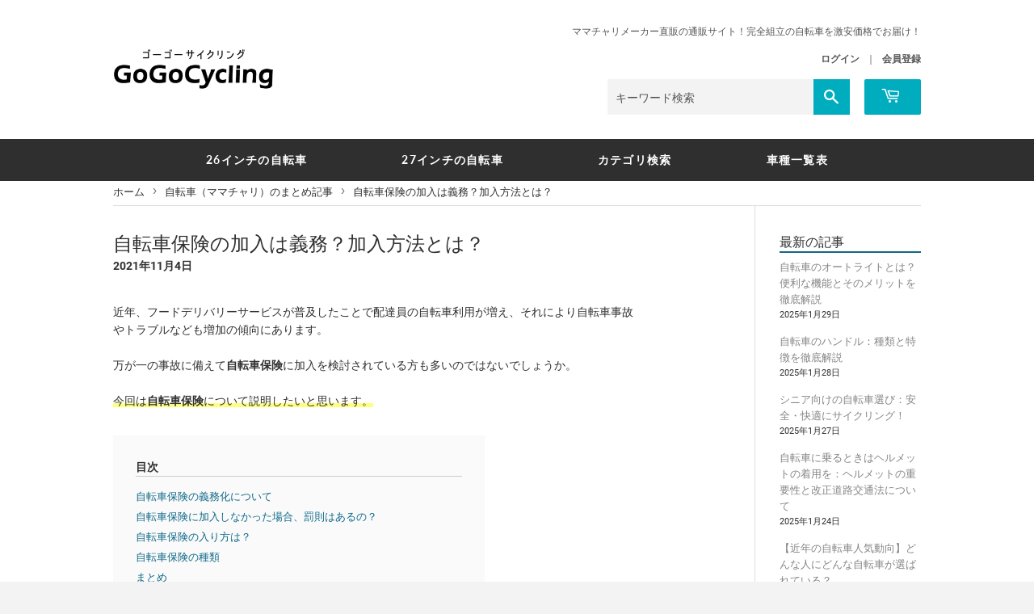

--- FILE ---
content_type: text/html; charset=utf-8
request_url: https://www.55cycling.com/blogs/news/%E8%87%AA%E8%BB%A2%E8%BB%8A%E4%BF%9D%E9%99%BA%E3%81%AE%E5%8A%A0%E5%85%A5%E3%81%AF%E7%BE%A9%E5%8B%99-%E5%8A%A0%E5%85%A5%E6%96%B9%E6%B3%95%E3%81%AF
body_size: 29728
content:
<!doctype html>
<html class="no-touch no-js" lang="ja">
<head>
  <script>(function(H){H.className=H.className.replace(/\bno-js\b/,'js')})(document.documentElement)</script>
  <!-- Basic page needs ================================================== -->
  <meta charset="utf-8">
  <meta http-equiv="X-UA-Compatible" content="IE=edge,chrome=1">

  
  <link rel="shortcut icon" href="//www.55cycling.com/cdn/shop/files/3_9_32x32.png?v=1623651083" type="image/png" />
  

  <!-- Title and description ================================================== -->
  <title>
  自転車保険の加入は義務？加入方法とは？ &ndash; 自転車 通販のゴーゴーサイクリング
  </title>

  
    <meta name="description" content="近年、フードデリバリーサービスが普及したことで配達員の自転車利用が増え、それにより自転車事故やトラブルなども増加の傾向にあります。万が一の事故に備えて自転車保険に加入を検討されている方も多いのではないでしょうか。今回は自転車保険について説明したいと思います。  自転車保険の義務化について 自転車保険の義務化は都道府県によって異なります。 国土交通省によると、令和3年10月1日現在、34都道府県・2政令指定都市において、条例により自転車損害賠償責任保険等への加入を義務づける条例が制定されています。 地方公共団体の条例の制定状況(令和3年10月1日現在) 条例の種類 都道府県 政令指定都市 義務 宮城県、秋田県、山形県、群馬県、 埼玉県">
  

  <!-- Product meta ================================================== -->
  <!-- /snippets/social-meta-tags.liquid -->




<meta property="og:site_name" content="自転車 通販のゴーゴーサイクリング">
<meta property="og:url" content="https://www.55cycling.com/blogs/news/%e8%87%aa%e8%bb%a2%e8%bb%8a%e4%bf%9d%e9%99%ba%e3%81%ae%e5%8a%a0%e5%85%a5%e3%81%af%e7%be%a9%e5%8b%99-%e5%8a%a0%e5%85%a5%e6%96%b9%e6%b3%95%e3%81%af">
<meta property="og:title" content="自転車保険の加入は義務？加入方法とは？">
<meta property="og:type" content="article">
<meta property="og:description" content="近年、フードデリバリーサービスが普及したことで配達員の自転車利用が増え、それにより自転車事故やトラブルなども増加の傾向にあります。万が一の事故に備えて自転車保険に加入を検討されている方も多いのではないでしょうか。今回は自転車保険について説明したいと思います。  自転車保険の義務化について 自転車保険の義務化は都道府県によって異なります。 国土交通省によると、令和3年10月1日現在、34都道府県・2政令指定都市において、条例により自転車損害賠償責任保険等への加入を義務づける条例が制定されています。 地方公共団体の条例の制定状況(令和3年10月1日現在) 条例の種類 都道府県 政令指定都市 義務 宮城県、秋田県、山形県、群馬県、 埼玉県">

<meta property="og:image" content="http://www.55cycling.com/cdn/shop/articles/gogocycling-blog5-1_1200x1200.png?v=1634711199">
<meta property="og:image:secure_url" content="https://www.55cycling.com/cdn/shop/articles/gogocycling-blog5-1_1200x1200.png?v=1634711199">


  <meta name="twitter:site" content="@55cycling_ya">

<meta name="twitter:card" content="summary_large_image">
<meta name="twitter:title" content="自転車保険の加入は義務？加入方法とは？">
<meta name="twitter:description" content="近年、フードデリバリーサービスが普及したことで配達員の自転車利用が増え、それにより自転車事故やトラブルなども増加の傾向にあります。万が一の事故に備えて自転車保険に加入を検討されている方も多いのではないでしょうか。今回は自転車保険について説明したいと思います。  自転車保険の義務化について 自転車保険の義務化は都道府県によって異なります。 国土交通省によると、令和3年10月1日現在、34都道府県・2政令指定都市において、条例により自転車損害賠償責任保険等への加入を義務づける条例が制定されています。 地方公共団体の条例の制定状況(令和3年10月1日現在) 条例の種類 都道府県 政令指定都市 義務 宮城県、秋田県、山形県、群馬県、 埼玉県">


  <!-- CSS3 variables ================================================== -->
  <style data-shopify>
  :root {
    --color-body-text: #2f2f2f;
    --color-body: #f3f3f3;
  }
</style>


  <!-- Helpers ================================================== -->
  <link rel="canonical" href="https://www.55cycling.com/blogs/news/%e8%87%aa%e8%bb%a2%e8%bb%8a%e4%bf%9d%e9%99%ba%e3%81%ae%e5%8a%a0%e5%85%a5%e3%81%af%e7%be%a9%e5%8b%99-%e5%8a%a0%e5%85%a5%e6%96%b9%e6%b3%95%e3%81%af">
  <meta name="viewport" content="width=device-width,initial-scale=1">

  <!-- CSS ================================================== -->
  <link href="//www.55cycling.com/cdn/shop/t/8/assets/theme.scss.css?v=26078611480004733601738567490" rel="stylesheet" type="text/css" media="all" />

  <script>

    var moneyFormat = '{{amount_no_decimals}}円';

    var theme = {
      strings:{
        product:{
          unavailable: "お取り扱いできません",
          will_be_in_stock_after:"[date]入荷予定",
          only_left:"残り1個！",
          unitPrice: "単価",
          unitPriceSeparator: "あたり"
        },
        navigation:{
          more_link: "さらに"
        },
        map:{
          addressError: "住所を調べる際にエラーが発生しました",
          addressNoResults: "その住所は見つかりませんでした",
          addressQueryLimit: "Google APIの使用量の制限を超えました。\u003ca href=\"https:\/\/developers.google.com\/maps\/premium\/usage-limits\"\u003eプレミアムプラン\u003c\/a\u003eへのアップグレードをご検討ください。",
          authError: "あなたのGoogle Mapsのアカウント認証で問題が発生しました。"
        }
      },
      settings:{
        cartType: "modal"
      }
    };if (sessionStorage.getItem("breadcrumb")) {
        sessionStorage.removeItem("breadcrumb")
      }</script>

  <!-- Header hook for plugins ================================================== -->
  <script>window.performance && window.performance.mark && window.performance.mark('shopify.content_for_header.start');</script><meta name="google-site-verification" content="gyuU5O8_2D4QxWsmwSzQjXqj264SYmgK7kajmFXC1_8">
<meta name="facebook-domain-verification" content="cloqpm61phltrjlyb68fi2c7v89bf7">
<meta id="shopify-digital-wallet" name="shopify-digital-wallet" content="/20441997/digital_wallets/dialog">
<meta name="shopify-checkout-api-token" content="942fd6c6824c808d43c5e814a74eb750">
<link rel="alternate" type="application/atom+xml" title="Feed" href="/blogs/news.atom" />
<script async="async" src="/checkouts/internal/preloads.js?locale=ja-JP"></script>
<link rel="preconnect" href="https://shop.app" crossorigin="anonymous">
<script async="async" src="https://shop.app/checkouts/internal/preloads.js?locale=ja-JP&shop_id=20441997" crossorigin="anonymous"></script>
<script id="apple-pay-shop-capabilities" type="application/json">{"shopId":20441997,"countryCode":"JP","currencyCode":"JPY","merchantCapabilities":["supports3DS"],"merchantId":"gid:\/\/shopify\/Shop\/20441997","merchantName":"自転車 通販のゴーゴーサイクリング","requiredBillingContactFields":["postalAddress","email","phone"],"requiredShippingContactFields":["postalAddress","email","phone"],"shippingType":"shipping","supportedNetworks":["visa","masterCard","amex","jcb","discover"],"total":{"type":"pending","label":"自転車 通販のゴーゴーサイクリング","amount":"1.00"},"shopifyPaymentsEnabled":true,"supportsSubscriptions":true}</script>
<script id="shopify-features" type="application/json">{"accessToken":"942fd6c6824c808d43c5e814a74eb750","betas":["rich-media-storefront-analytics"],"domain":"www.55cycling.com","predictiveSearch":false,"shopId":20441997,"locale":"ja"}</script>
<script>var Shopify = Shopify || {};
Shopify.shop = "55cycling.myshopify.com";
Shopify.locale = "ja";
Shopify.currency = {"active":"JPY","rate":"1.0"};
Shopify.country = "JP";
Shopify.theme = {"name":"Supplyのコピー","id":130761490627,"schema_name":"Supply","schema_version":"9.5.1","theme_store_id":679,"role":"main"};
Shopify.theme.handle = "null";
Shopify.theme.style = {"id":null,"handle":null};
Shopify.cdnHost = "www.55cycling.com/cdn";
Shopify.routes = Shopify.routes || {};
Shopify.routes.root = "/";</script>
<script type="module">!function(o){(o.Shopify=o.Shopify||{}).modules=!0}(window);</script>
<script>!function(o){function n(){var o=[];function n(){o.push(Array.prototype.slice.apply(arguments))}return n.q=o,n}var t=o.Shopify=o.Shopify||{};t.loadFeatures=n(),t.autoloadFeatures=n()}(window);</script>
<script>
  window.ShopifyPay = window.ShopifyPay || {};
  window.ShopifyPay.apiHost = "shop.app\/pay";
  window.ShopifyPay.redirectState = null;
</script>
<script id="shop-js-analytics" type="application/json">{"pageType":"article"}</script>
<script defer="defer" async type="module" src="//www.55cycling.com/cdn/shopifycloud/shop-js/modules/v2/client.init-shop-cart-sync_CSE-8ASR.ja.esm.js"></script>
<script defer="defer" async type="module" src="//www.55cycling.com/cdn/shopifycloud/shop-js/modules/v2/chunk.common_DDD8GOhs.esm.js"></script>
<script defer="defer" async type="module" src="//www.55cycling.com/cdn/shopifycloud/shop-js/modules/v2/chunk.modal_B6JNj9sU.esm.js"></script>
<script type="module">
  await import("//www.55cycling.com/cdn/shopifycloud/shop-js/modules/v2/client.init-shop-cart-sync_CSE-8ASR.ja.esm.js");
await import("//www.55cycling.com/cdn/shopifycloud/shop-js/modules/v2/chunk.common_DDD8GOhs.esm.js");
await import("//www.55cycling.com/cdn/shopifycloud/shop-js/modules/v2/chunk.modal_B6JNj9sU.esm.js");

  window.Shopify.SignInWithShop?.initShopCartSync?.({"fedCMEnabled":true,"windoidEnabled":true});

</script>
<script>
  window.Shopify = window.Shopify || {};
  if (!window.Shopify.featureAssets) window.Shopify.featureAssets = {};
  window.Shopify.featureAssets['shop-js'] = {"shop-cart-sync":["modules/v2/client.shop-cart-sync_BCoLmxl3.ja.esm.js","modules/v2/chunk.common_DDD8GOhs.esm.js","modules/v2/chunk.modal_B6JNj9sU.esm.js"],"init-fed-cm":["modules/v2/client.init-fed-cm_BUzkuSqB.ja.esm.js","modules/v2/chunk.common_DDD8GOhs.esm.js","modules/v2/chunk.modal_B6JNj9sU.esm.js"],"init-shop-email-lookup-coordinator":["modules/v2/client.init-shop-email-lookup-coordinator_BW32axq4.ja.esm.js","modules/v2/chunk.common_DDD8GOhs.esm.js","modules/v2/chunk.modal_B6JNj9sU.esm.js"],"init-windoid":["modules/v2/client.init-windoid_BvNGLRkF.ja.esm.js","modules/v2/chunk.common_DDD8GOhs.esm.js","modules/v2/chunk.modal_B6JNj9sU.esm.js"],"shop-button":["modules/v2/client.shop-button_CH0XKSrs.ja.esm.js","modules/v2/chunk.common_DDD8GOhs.esm.js","modules/v2/chunk.modal_B6JNj9sU.esm.js"],"shop-cash-offers":["modules/v2/client.shop-cash-offers_DjoQtMHe.ja.esm.js","modules/v2/chunk.common_DDD8GOhs.esm.js","modules/v2/chunk.modal_B6JNj9sU.esm.js"],"shop-toast-manager":["modules/v2/client.shop-toast-manager_B8NLGr5M.ja.esm.js","modules/v2/chunk.common_DDD8GOhs.esm.js","modules/v2/chunk.modal_B6JNj9sU.esm.js"],"init-shop-cart-sync":["modules/v2/client.init-shop-cart-sync_CSE-8ASR.ja.esm.js","modules/v2/chunk.common_DDD8GOhs.esm.js","modules/v2/chunk.modal_B6JNj9sU.esm.js"],"init-customer-accounts-sign-up":["modules/v2/client.init-customer-accounts-sign-up_C-LwrDE-.ja.esm.js","modules/v2/client.shop-login-button_D0X6bVTm.ja.esm.js","modules/v2/chunk.common_DDD8GOhs.esm.js","modules/v2/chunk.modal_B6JNj9sU.esm.js"],"pay-button":["modules/v2/client.pay-button_imCDqct4.ja.esm.js","modules/v2/chunk.common_DDD8GOhs.esm.js","modules/v2/chunk.modal_B6JNj9sU.esm.js"],"init-customer-accounts":["modules/v2/client.init-customer-accounts_CxIJyI-K.ja.esm.js","modules/v2/client.shop-login-button_D0X6bVTm.ja.esm.js","modules/v2/chunk.common_DDD8GOhs.esm.js","modules/v2/chunk.modal_B6JNj9sU.esm.js"],"avatar":["modules/v2/client.avatar_BTnouDA3.ja.esm.js"],"init-shop-for-new-customer-accounts":["modules/v2/client.init-shop-for-new-customer-accounts_DRBL7B82.ja.esm.js","modules/v2/client.shop-login-button_D0X6bVTm.ja.esm.js","modules/v2/chunk.common_DDD8GOhs.esm.js","modules/v2/chunk.modal_B6JNj9sU.esm.js"],"shop-follow-button":["modules/v2/client.shop-follow-button_D610YzXR.ja.esm.js","modules/v2/chunk.common_DDD8GOhs.esm.js","modules/v2/chunk.modal_B6JNj9sU.esm.js"],"checkout-modal":["modules/v2/client.checkout-modal_NhzDspE5.ja.esm.js","modules/v2/chunk.common_DDD8GOhs.esm.js","modules/v2/chunk.modal_B6JNj9sU.esm.js"],"shop-login-button":["modules/v2/client.shop-login-button_D0X6bVTm.ja.esm.js","modules/v2/chunk.common_DDD8GOhs.esm.js","modules/v2/chunk.modal_B6JNj9sU.esm.js"],"lead-capture":["modules/v2/client.lead-capture_pLpCOlEn.ja.esm.js","modules/v2/chunk.common_DDD8GOhs.esm.js","modules/v2/chunk.modal_B6JNj9sU.esm.js"],"shop-login":["modules/v2/client.shop-login_DiHM-Diw.ja.esm.js","modules/v2/chunk.common_DDD8GOhs.esm.js","modules/v2/chunk.modal_B6JNj9sU.esm.js"],"payment-terms":["modules/v2/client.payment-terms_BdLTgEH_.ja.esm.js","modules/v2/chunk.common_DDD8GOhs.esm.js","modules/v2/chunk.modal_B6JNj9sU.esm.js"]};
</script>
<script id="__st">var __st={"a":20441997,"offset":32400,"reqid":"fb2bc321-d570-4fee-af4f-b356d033b6c6-1769718866","pageurl":"www.55cycling.com\/blogs\/news\/%E8%87%AA%E8%BB%A2%E8%BB%8A%E4%BF%9D%E9%99%BA%E3%81%AE%E5%8A%A0%E5%85%A5%E3%81%AF%E7%BE%A9%E5%8B%99-%E5%8A%A0%E5%85%A5%E6%96%B9%E6%B3%95%E3%81%AF","s":"articles-557221675203","u":"d7cade2bf281","p":"article","rtyp":"article","rid":557221675203};</script>
<script>window.ShopifyPaypalV4VisibilityTracking = true;</script>
<script id="captcha-bootstrap">!function(){'use strict';const t='contact',e='account',n='new_comment',o=[[t,t],['blogs',n],['comments',n],[t,'customer']],c=[[e,'customer_login'],[e,'guest_login'],[e,'recover_customer_password'],[e,'create_customer']],r=t=>t.map((([t,e])=>`form[action*='/${t}']:not([data-nocaptcha='true']) input[name='form_type'][value='${e}']`)).join(','),a=t=>()=>t?[...document.querySelectorAll(t)].map((t=>t.form)):[];function s(){const t=[...o],e=r(t);return a(e)}const i='password',u='form_key',d=['recaptcha-v3-token','g-recaptcha-response','h-captcha-response',i],f=()=>{try{return window.sessionStorage}catch{return}},m='__shopify_v',_=t=>t.elements[u];function p(t,e,n=!1){try{const o=window.sessionStorage,c=JSON.parse(o.getItem(e)),{data:r}=function(t){const{data:e,action:n}=t;return t[m]||n?{data:e,action:n}:{data:t,action:n}}(c);for(const[e,n]of Object.entries(r))t.elements[e]&&(t.elements[e].value=n);n&&o.removeItem(e)}catch(o){console.error('form repopulation failed',{error:o})}}const l='form_type',E='cptcha';function T(t){t.dataset[E]=!0}const w=window,h=w.document,L='Shopify',v='ce_forms',y='captcha';let A=!1;((t,e)=>{const n=(g='f06e6c50-85a8-45c8-87d0-21a2b65856fe',I='https://cdn.shopify.com/shopifycloud/storefront-forms-hcaptcha/ce_storefront_forms_captcha_hcaptcha.v1.5.2.iife.js',D={infoText:'hCaptchaによる保護',privacyText:'プライバシー',termsText:'利用規約'},(t,e,n)=>{const o=w[L][v],c=o.bindForm;if(c)return c(t,g,e,D).then(n);var r;o.q.push([[t,g,e,D],n]),r=I,A||(h.body.append(Object.assign(h.createElement('script'),{id:'captcha-provider',async:!0,src:r})),A=!0)});var g,I,D;w[L]=w[L]||{},w[L][v]=w[L][v]||{},w[L][v].q=[],w[L][y]=w[L][y]||{},w[L][y].protect=function(t,e){n(t,void 0,e),T(t)},Object.freeze(w[L][y]),function(t,e,n,w,h,L){const[v,y,A,g]=function(t,e,n){const i=e?o:[],u=t?c:[],d=[...i,...u],f=r(d),m=r(i),_=r(d.filter((([t,e])=>n.includes(e))));return[a(f),a(m),a(_),s()]}(w,h,L),I=t=>{const e=t.target;return e instanceof HTMLFormElement?e:e&&e.form},D=t=>v().includes(t);t.addEventListener('submit',(t=>{const e=I(t);if(!e)return;const n=D(e)&&!e.dataset.hcaptchaBound&&!e.dataset.recaptchaBound,o=_(e),c=g().includes(e)&&(!o||!o.value);(n||c)&&t.preventDefault(),c&&!n&&(function(t){try{if(!f())return;!function(t){const e=f();if(!e)return;const n=_(t);if(!n)return;const o=n.value;o&&e.removeItem(o)}(t);const e=Array.from(Array(32),(()=>Math.random().toString(36)[2])).join('');!function(t,e){_(t)||t.append(Object.assign(document.createElement('input'),{type:'hidden',name:u})),t.elements[u].value=e}(t,e),function(t,e){const n=f();if(!n)return;const o=[...t.querySelectorAll(`input[type='${i}']`)].map((({name:t})=>t)),c=[...d,...o],r={};for(const[a,s]of new FormData(t).entries())c.includes(a)||(r[a]=s);n.setItem(e,JSON.stringify({[m]:1,action:t.action,data:r}))}(t,e)}catch(e){console.error('failed to persist form',e)}}(e),e.submit())}));const S=(t,e)=>{t&&!t.dataset[E]&&(n(t,e.some((e=>e===t))),T(t))};for(const o of['focusin','change'])t.addEventListener(o,(t=>{const e=I(t);D(e)&&S(e,y())}));const B=e.get('form_key'),M=e.get(l),P=B&&M;t.addEventListener('DOMContentLoaded',(()=>{const t=y();if(P)for(const e of t)e.elements[l].value===M&&p(e,B);[...new Set([...A(),...v().filter((t=>'true'===t.dataset.shopifyCaptcha))])].forEach((e=>S(e,t)))}))}(h,new URLSearchParams(w.location.search),n,t,e,['guest_login'])})(!0,!0)}();</script>
<script integrity="sha256-4kQ18oKyAcykRKYeNunJcIwy7WH5gtpwJnB7kiuLZ1E=" data-source-attribution="shopify.loadfeatures" defer="defer" src="//www.55cycling.com/cdn/shopifycloud/storefront/assets/storefront/load_feature-a0a9edcb.js" crossorigin="anonymous"></script>
<script crossorigin="anonymous" defer="defer" src="//www.55cycling.com/cdn/shopifycloud/storefront/assets/shopify_pay/storefront-65b4c6d7.js?v=20250812"></script>
<script data-source-attribution="shopify.dynamic_checkout.dynamic.init">var Shopify=Shopify||{};Shopify.PaymentButton=Shopify.PaymentButton||{isStorefrontPortableWallets:!0,init:function(){window.Shopify.PaymentButton.init=function(){};var t=document.createElement("script");t.src="https://www.55cycling.com/cdn/shopifycloud/portable-wallets/latest/portable-wallets.ja.js",t.type="module",document.head.appendChild(t)}};
</script>
<script data-source-attribution="shopify.dynamic_checkout.buyer_consent">
  function portableWalletsHideBuyerConsent(e){var t=document.getElementById("shopify-buyer-consent"),n=document.getElementById("shopify-subscription-policy-button");t&&n&&(t.classList.add("hidden"),t.setAttribute("aria-hidden","true"),n.removeEventListener("click",e))}function portableWalletsShowBuyerConsent(e){var t=document.getElementById("shopify-buyer-consent"),n=document.getElementById("shopify-subscription-policy-button");t&&n&&(t.classList.remove("hidden"),t.removeAttribute("aria-hidden"),n.addEventListener("click",e))}window.Shopify?.PaymentButton&&(window.Shopify.PaymentButton.hideBuyerConsent=portableWalletsHideBuyerConsent,window.Shopify.PaymentButton.showBuyerConsent=portableWalletsShowBuyerConsent);
</script>
<script data-source-attribution="shopify.dynamic_checkout.cart.bootstrap">document.addEventListener("DOMContentLoaded",(function(){function t(){return document.querySelector("shopify-accelerated-checkout-cart, shopify-accelerated-checkout")}if(t())Shopify.PaymentButton.init();else{new MutationObserver((function(e,n){t()&&(Shopify.PaymentButton.init(),n.disconnect())})).observe(document.body,{childList:!0,subtree:!0})}}));
</script>
<link id="shopify-accelerated-checkout-styles" rel="stylesheet" media="screen" href="https://www.55cycling.com/cdn/shopifycloud/portable-wallets/latest/accelerated-checkout-backwards-compat.css" crossorigin="anonymous">
<style id="shopify-accelerated-checkout-cart">
        #shopify-buyer-consent {
  margin-top: 1em;
  display: inline-block;
  width: 100%;
}

#shopify-buyer-consent.hidden {
  display: none;
}

#shopify-subscription-policy-button {
  background: none;
  border: none;
  padding: 0;
  text-decoration: underline;
  font-size: inherit;
  cursor: pointer;
}

#shopify-subscription-policy-button::before {
  box-shadow: none;
}

      </style>

<script>window.performance && window.performance.mark && window.performance.mark('shopify.content_for_header.end');</script>

  
  

  <script src="//www.55cycling.com/cdn/shop/t/8/assets/jquery-2.2.3.min.js?v=58211863146907186831665986548" type="text/javascript"></script>

  <script src="//www.55cycling.com/cdn/shop/t/8/assets/lazysizes.min.js?v=8147953233334221341665986548" async="async"></script>
  <script src="//www.55cycling.com/cdn/shop/t/8/assets/vendor.js?v=106177282645720727331665986548" defer="defer"></script>
  <script src="//www.55cycling.com/cdn/shop/t/8/assets/theme.js?v=104066199456310718551666856589" defer="defer"></script>

  <link rel="stylesheet" href="https://use.fontawesome.com/releases/v5.1.0/css/all.css">
  <script src="https://ajax.googleapis.com/ajax/libs/jquery/1.9.1/jquery.min.js"></script>
  
  <!-- Swiper CSS -->
<link rel="stylesheet" href="https://unpkg.com/swiper/swiper-bundle.min.css" />
  
<link href="https://monorail-edge.shopifysvc.com" rel="dns-prefetch">
<script>(function(){if ("sendBeacon" in navigator && "performance" in window) {try {var session_token_from_headers = performance.getEntriesByType('navigation')[0].serverTiming.find(x => x.name == '_s').description;} catch {var session_token_from_headers = undefined;}var session_cookie_matches = document.cookie.match(/_shopify_s=([^;]*)/);var session_token_from_cookie = session_cookie_matches && session_cookie_matches.length === 2 ? session_cookie_matches[1] : "";var session_token = session_token_from_headers || session_token_from_cookie || "";function handle_abandonment_event(e) {var entries = performance.getEntries().filter(function(entry) {return /monorail-edge.shopifysvc.com/.test(entry.name);});if (!window.abandonment_tracked && entries.length === 0) {window.abandonment_tracked = true;var currentMs = Date.now();var navigation_start = performance.timing.navigationStart;var payload = {shop_id: 20441997,url: window.location.href,navigation_start,duration: currentMs - navigation_start,session_token,page_type: "article"};window.navigator.sendBeacon("https://monorail-edge.shopifysvc.com/v1/produce", JSON.stringify({schema_id: "online_store_buyer_site_abandonment/1.1",payload: payload,metadata: {event_created_at_ms: currentMs,event_sent_at_ms: currentMs}}));}}window.addEventListener('pagehide', handle_abandonment_event);}}());</script>
<script id="web-pixels-manager-setup">(function e(e,d,r,n,o){if(void 0===o&&(o={}),!Boolean(null===(a=null===(i=window.Shopify)||void 0===i?void 0:i.analytics)||void 0===a?void 0:a.replayQueue)){var i,a;window.Shopify=window.Shopify||{};var t=window.Shopify;t.analytics=t.analytics||{};var s=t.analytics;s.replayQueue=[],s.publish=function(e,d,r){return s.replayQueue.push([e,d,r]),!0};try{self.performance.mark("wpm:start")}catch(e){}var l=function(){var e={modern:/Edge?\/(1{2}[4-9]|1[2-9]\d|[2-9]\d{2}|\d{4,})\.\d+(\.\d+|)|Firefox\/(1{2}[4-9]|1[2-9]\d|[2-9]\d{2}|\d{4,})\.\d+(\.\d+|)|Chrom(ium|e)\/(9{2}|\d{3,})\.\d+(\.\d+|)|(Maci|X1{2}).+ Version\/(15\.\d+|(1[6-9]|[2-9]\d|\d{3,})\.\d+)([,.]\d+|)( \(\w+\)|)( Mobile\/\w+|) Safari\/|Chrome.+OPR\/(9{2}|\d{3,})\.\d+\.\d+|(CPU[ +]OS|iPhone[ +]OS|CPU[ +]iPhone|CPU IPhone OS|CPU iPad OS)[ +]+(15[._]\d+|(1[6-9]|[2-9]\d|\d{3,})[._]\d+)([._]\d+|)|Android:?[ /-](13[3-9]|1[4-9]\d|[2-9]\d{2}|\d{4,})(\.\d+|)(\.\d+|)|Android.+Firefox\/(13[5-9]|1[4-9]\d|[2-9]\d{2}|\d{4,})\.\d+(\.\d+|)|Android.+Chrom(ium|e)\/(13[3-9]|1[4-9]\d|[2-9]\d{2}|\d{4,})\.\d+(\.\d+|)|SamsungBrowser\/([2-9]\d|\d{3,})\.\d+/,legacy:/Edge?\/(1[6-9]|[2-9]\d|\d{3,})\.\d+(\.\d+|)|Firefox\/(5[4-9]|[6-9]\d|\d{3,})\.\d+(\.\d+|)|Chrom(ium|e)\/(5[1-9]|[6-9]\d|\d{3,})\.\d+(\.\d+|)([\d.]+$|.*Safari\/(?![\d.]+ Edge\/[\d.]+$))|(Maci|X1{2}).+ Version\/(10\.\d+|(1[1-9]|[2-9]\d|\d{3,})\.\d+)([,.]\d+|)( \(\w+\)|)( Mobile\/\w+|) Safari\/|Chrome.+OPR\/(3[89]|[4-9]\d|\d{3,})\.\d+\.\d+|(CPU[ +]OS|iPhone[ +]OS|CPU[ +]iPhone|CPU IPhone OS|CPU iPad OS)[ +]+(10[._]\d+|(1[1-9]|[2-9]\d|\d{3,})[._]\d+)([._]\d+|)|Android:?[ /-](13[3-9]|1[4-9]\d|[2-9]\d{2}|\d{4,})(\.\d+|)(\.\d+|)|Mobile Safari.+OPR\/([89]\d|\d{3,})\.\d+\.\d+|Android.+Firefox\/(13[5-9]|1[4-9]\d|[2-9]\d{2}|\d{4,})\.\d+(\.\d+|)|Android.+Chrom(ium|e)\/(13[3-9]|1[4-9]\d|[2-9]\d{2}|\d{4,})\.\d+(\.\d+|)|Android.+(UC? ?Browser|UCWEB|U3)[ /]?(15\.([5-9]|\d{2,})|(1[6-9]|[2-9]\d|\d{3,})\.\d+)\.\d+|SamsungBrowser\/(5\.\d+|([6-9]|\d{2,})\.\d+)|Android.+MQ{2}Browser\/(14(\.(9|\d{2,})|)|(1[5-9]|[2-9]\d|\d{3,})(\.\d+|))(\.\d+|)|K[Aa][Ii]OS\/(3\.\d+|([4-9]|\d{2,})\.\d+)(\.\d+|)/},d=e.modern,r=e.legacy,n=navigator.userAgent;return n.match(d)?"modern":n.match(r)?"legacy":"unknown"}(),u="modern"===l?"modern":"legacy",c=(null!=n?n:{modern:"",legacy:""})[u],f=function(e){return[e.baseUrl,"/wpm","/b",e.hashVersion,"modern"===e.buildTarget?"m":"l",".js"].join("")}({baseUrl:d,hashVersion:r,buildTarget:u}),m=function(e){var d=e.version,r=e.bundleTarget,n=e.surface,o=e.pageUrl,i=e.monorailEndpoint;return{emit:function(e){var a=e.status,t=e.errorMsg,s=(new Date).getTime(),l=JSON.stringify({metadata:{event_sent_at_ms:s},events:[{schema_id:"web_pixels_manager_load/3.1",payload:{version:d,bundle_target:r,page_url:o,status:a,surface:n,error_msg:t},metadata:{event_created_at_ms:s}}]});if(!i)return console&&console.warn&&console.warn("[Web Pixels Manager] No Monorail endpoint provided, skipping logging."),!1;try{return self.navigator.sendBeacon.bind(self.navigator)(i,l)}catch(e){}var u=new XMLHttpRequest;try{return u.open("POST",i,!0),u.setRequestHeader("Content-Type","text/plain"),u.send(l),!0}catch(e){return console&&console.warn&&console.warn("[Web Pixels Manager] Got an unhandled error while logging to Monorail."),!1}}}}({version:r,bundleTarget:l,surface:e.surface,pageUrl:self.location.href,monorailEndpoint:e.monorailEndpoint});try{o.browserTarget=l,function(e){var d=e.src,r=e.async,n=void 0===r||r,o=e.onload,i=e.onerror,a=e.sri,t=e.scriptDataAttributes,s=void 0===t?{}:t,l=document.createElement("script"),u=document.querySelector("head"),c=document.querySelector("body");if(l.async=n,l.src=d,a&&(l.integrity=a,l.crossOrigin="anonymous"),s)for(var f in s)if(Object.prototype.hasOwnProperty.call(s,f))try{l.dataset[f]=s[f]}catch(e){}if(o&&l.addEventListener("load",o),i&&l.addEventListener("error",i),u)u.appendChild(l);else{if(!c)throw new Error("Did not find a head or body element to append the script");c.appendChild(l)}}({src:f,async:!0,onload:function(){if(!function(){var e,d;return Boolean(null===(d=null===(e=window.Shopify)||void 0===e?void 0:e.analytics)||void 0===d?void 0:d.initialized)}()){var d=window.webPixelsManager.init(e)||void 0;if(d){var r=window.Shopify.analytics;r.replayQueue.forEach((function(e){var r=e[0],n=e[1],o=e[2];d.publishCustomEvent(r,n,o)})),r.replayQueue=[],r.publish=d.publishCustomEvent,r.visitor=d.visitor,r.initialized=!0}}},onerror:function(){return m.emit({status:"failed",errorMsg:"".concat(f," has failed to load")})},sri:function(e){var d=/^sha384-[A-Za-z0-9+/=]+$/;return"string"==typeof e&&d.test(e)}(c)?c:"",scriptDataAttributes:o}),m.emit({status:"loading"})}catch(e){m.emit({status:"failed",errorMsg:(null==e?void 0:e.message)||"Unknown error"})}}})({shopId: 20441997,storefrontBaseUrl: "https://www.55cycling.com",extensionsBaseUrl: "https://extensions.shopifycdn.com/cdn/shopifycloud/web-pixels-manager",monorailEndpoint: "https://monorail-edge.shopifysvc.com/unstable/produce_batch",surface: "storefront-renderer",enabledBetaFlags: ["2dca8a86"],webPixelsConfigList: [{"id":"793739570","configuration":"{\"config\":\"{\\\"pixel_id\\\":\\\"G-GMM9NM2ERV\\\",\\\"gtag_events\\\":[{\\\"type\\\":\\\"purchase\\\",\\\"action_label\\\":\\\"G-GMM9NM2ERV\\\"},{\\\"type\\\":\\\"page_view\\\",\\\"action_label\\\":\\\"G-GMM9NM2ERV\\\"},{\\\"type\\\":\\\"view_item\\\",\\\"action_label\\\":\\\"G-GMM9NM2ERV\\\"},{\\\"type\\\":\\\"search\\\",\\\"action_label\\\":\\\"G-GMM9NM2ERV\\\"},{\\\"type\\\":\\\"add_to_cart\\\",\\\"action_label\\\":\\\"G-GMM9NM2ERV\\\"},{\\\"type\\\":\\\"begin_checkout\\\",\\\"action_label\\\":\\\"G-GMM9NM2ERV\\\"},{\\\"type\\\":\\\"add_payment_info\\\",\\\"action_label\\\":\\\"G-GMM9NM2ERV\\\"}],\\\"enable_monitoring_mode\\\":false}\"}","eventPayloadVersion":"v1","runtimeContext":"OPEN","scriptVersion":"b2a88bafab3e21179ed38636efcd8a93","type":"APP","apiClientId":1780363,"privacyPurposes":[],"dataSharingAdjustments":{"protectedCustomerApprovalScopes":["read_customer_address","read_customer_email","read_customer_name","read_customer_personal_data","read_customer_phone"]}},{"id":"373162290","configuration":"{\"pixel_id\":\"174388622256312\",\"pixel_type\":\"facebook_pixel\",\"metaapp_system_user_token\":\"-\"}","eventPayloadVersion":"v1","runtimeContext":"OPEN","scriptVersion":"ca16bc87fe92b6042fbaa3acc2fbdaa6","type":"APP","apiClientId":2329312,"privacyPurposes":["ANALYTICS","MARKETING","SALE_OF_DATA"],"dataSharingAdjustments":{"protectedCustomerApprovalScopes":["read_customer_address","read_customer_email","read_customer_name","read_customer_personal_data","read_customer_phone"]}},{"id":"shopify-app-pixel","configuration":"{}","eventPayloadVersion":"v1","runtimeContext":"STRICT","scriptVersion":"0450","apiClientId":"shopify-pixel","type":"APP","privacyPurposes":["ANALYTICS","MARKETING"]},{"id":"shopify-custom-pixel","eventPayloadVersion":"v1","runtimeContext":"LAX","scriptVersion":"0450","apiClientId":"shopify-pixel","type":"CUSTOM","privacyPurposes":["ANALYTICS","MARKETING"]}],isMerchantRequest: false,initData: {"shop":{"name":"自転車 通販のゴーゴーサイクリング","paymentSettings":{"currencyCode":"JPY"},"myshopifyDomain":"55cycling.myshopify.com","countryCode":"JP","storefrontUrl":"https:\/\/www.55cycling.com"},"customer":null,"cart":null,"checkout":null,"productVariants":[],"purchasingCompany":null},},"https://www.55cycling.com/cdn","1d2a099fw23dfb22ep557258f5m7a2edbae",{"modern":"","legacy":""},{"shopId":"20441997","storefrontBaseUrl":"https:\/\/www.55cycling.com","extensionBaseUrl":"https:\/\/extensions.shopifycdn.com\/cdn\/shopifycloud\/web-pixels-manager","surface":"storefront-renderer","enabledBetaFlags":"[\"2dca8a86\"]","isMerchantRequest":"false","hashVersion":"1d2a099fw23dfb22ep557258f5m7a2edbae","publish":"custom","events":"[[\"page_viewed\",{}]]"});</script><script>
  window.ShopifyAnalytics = window.ShopifyAnalytics || {};
  window.ShopifyAnalytics.meta = window.ShopifyAnalytics.meta || {};
  window.ShopifyAnalytics.meta.currency = 'JPY';
  var meta = {"page":{"pageType":"article","resourceType":"article","resourceId":557221675203,"requestId":"fb2bc321-d570-4fee-af4f-b356d033b6c6-1769718866"}};
  for (var attr in meta) {
    window.ShopifyAnalytics.meta[attr] = meta[attr];
  }
</script>
<script class="analytics">
  (function () {
    var customDocumentWrite = function(content) {
      var jquery = null;

      if (window.jQuery) {
        jquery = window.jQuery;
      } else if (window.Checkout && window.Checkout.$) {
        jquery = window.Checkout.$;
      }

      if (jquery) {
        jquery('body').append(content);
      }
    };

    var hasLoggedConversion = function(token) {
      if (token) {
        return document.cookie.indexOf('loggedConversion=' + token) !== -1;
      }
      return false;
    }

    var setCookieIfConversion = function(token) {
      if (token) {
        var twoMonthsFromNow = new Date(Date.now());
        twoMonthsFromNow.setMonth(twoMonthsFromNow.getMonth() + 2);

        document.cookie = 'loggedConversion=' + token + '; expires=' + twoMonthsFromNow;
      }
    }

    var trekkie = window.ShopifyAnalytics.lib = window.trekkie = window.trekkie || [];
    if (trekkie.integrations) {
      return;
    }
    trekkie.methods = [
      'identify',
      'page',
      'ready',
      'track',
      'trackForm',
      'trackLink'
    ];
    trekkie.factory = function(method) {
      return function() {
        var args = Array.prototype.slice.call(arguments);
        args.unshift(method);
        trekkie.push(args);
        return trekkie;
      };
    };
    for (var i = 0; i < trekkie.methods.length; i++) {
      var key = trekkie.methods[i];
      trekkie[key] = trekkie.factory(key);
    }
    trekkie.load = function(config) {
      trekkie.config = config || {};
      trekkie.config.initialDocumentCookie = document.cookie;
      var first = document.getElementsByTagName('script')[0];
      var script = document.createElement('script');
      script.type = 'text/javascript';
      script.onerror = function(e) {
        var scriptFallback = document.createElement('script');
        scriptFallback.type = 'text/javascript';
        scriptFallback.onerror = function(error) {
                var Monorail = {
      produce: function produce(monorailDomain, schemaId, payload) {
        var currentMs = new Date().getTime();
        var event = {
          schema_id: schemaId,
          payload: payload,
          metadata: {
            event_created_at_ms: currentMs,
            event_sent_at_ms: currentMs
          }
        };
        return Monorail.sendRequest("https://" + monorailDomain + "/v1/produce", JSON.stringify(event));
      },
      sendRequest: function sendRequest(endpointUrl, payload) {
        // Try the sendBeacon API
        if (window && window.navigator && typeof window.navigator.sendBeacon === 'function' && typeof window.Blob === 'function' && !Monorail.isIos12()) {
          var blobData = new window.Blob([payload], {
            type: 'text/plain'
          });

          if (window.navigator.sendBeacon(endpointUrl, blobData)) {
            return true;
          } // sendBeacon was not successful

        } // XHR beacon

        var xhr = new XMLHttpRequest();

        try {
          xhr.open('POST', endpointUrl);
          xhr.setRequestHeader('Content-Type', 'text/plain');
          xhr.send(payload);
        } catch (e) {
          console.log(e);
        }

        return false;
      },
      isIos12: function isIos12() {
        return window.navigator.userAgent.lastIndexOf('iPhone; CPU iPhone OS 12_') !== -1 || window.navigator.userAgent.lastIndexOf('iPad; CPU OS 12_') !== -1;
      }
    };
    Monorail.produce('monorail-edge.shopifysvc.com',
      'trekkie_storefront_load_errors/1.1',
      {shop_id: 20441997,
      theme_id: 130761490627,
      app_name: "storefront",
      context_url: window.location.href,
      source_url: "//www.55cycling.com/cdn/s/trekkie.storefront.a804e9514e4efded663580eddd6991fcc12b5451.min.js"});

        };
        scriptFallback.async = true;
        scriptFallback.src = '//www.55cycling.com/cdn/s/trekkie.storefront.a804e9514e4efded663580eddd6991fcc12b5451.min.js';
        first.parentNode.insertBefore(scriptFallback, first);
      };
      script.async = true;
      script.src = '//www.55cycling.com/cdn/s/trekkie.storefront.a804e9514e4efded663580eddd6991fcc12b5451.min.js';
      first.parentNode.insertBefore(script, first);
    };
    trekkie.load(
      {"Trekkie":{"appName":"storefront","development":false,"defaultAttributes":{"shopId":20441997,"isMerchantRequest":null,"themeId":130761490627,"themeCityHash":"3093571702073388056","contentLanguage":"ja","currency":"JPY","eventMetadataId":"b80bb2c2-0804-4e25-912e-14eaa8cdaa58"},"isServerSideCookieWritingEnabled":true,"monorailRegion":"shop_domain","enabledBetaFlags":["65f19447","b5387b81"]},"Session Attribution":{},"S2S":{"facebookCapiEnabled":true,"source":"trekkie-storefront-renderer","apiClientId":580111}}
    );

    var loaded = false;
    trekkie.ready(function() {
      if (loaded) return;
      loaded = true;

      window.ShopifyAnalytics.lib = window.trekkie;

      var originalDocumentWrite = document.write;
      document.write = customDocumentWrite;
      try { window.ShopifyAnalytics.merchantGoogleAnalytics.call(this); } catch(error) {};
      document.write = originalDocumentWrite;

      window.ShopifyAnalytics.lib.page(null,{"pageType":"article","resourceType":"article","resourceId":557221675203,"requestId":"fb2bc321-d570-4fee-af4f-b356d033b6c6-1769718866","shopifyEmitted":true});

      var match = window.location.pathname.match(/checkouts\/(.+)\/(thank_you|post_purchase)/)
      var token = match? match[1]: undefined;
      if (!hasLoggedConversion(token)) {
        setCookieIfConversion(token);
        
      }
    });


        var eventsListenerScript = document.createElement('script');
        eventsListenerScript.async = true;
        eventsListenerScript.src = "//www.55cycling.com/cdn/shopifycloud/storefront/assets/shop_events_listener-3da45d37.js";
        document.getElementsByTagName('head')[0].appendChild(eventsListenerScript);

})();</script>
  <script>
  if (!window.ga || (window.ga && typeof window.ga !== 'function')) {
    window.ga = function ga() {
      (window.ga.q = window.ga.q || []).push(arguments);
      if (window.Shopify && window.Shopify.analytics && typeof window.Shopify.analytics.publish === 'function') {
        window.Shopify.analytics.publish("ga_stub_called", {}, {sendTo: "google_osp_migration"});
      }
      console.error("Shopify's Google Analytics stub called with:", Array.from(arguments), "\nSee https://help.shopify.com/manual/promoting-marketing/pixels/pixel-migration#google for more information.");
    };
    if (window.Shopify && window.Shopify.analytics && typeof window.Shopify.analytics.publish === 'function') {
      window.Shopify.analytics.publish("ga_stub_initialized", {}, {sendTo: "google_osp_migration"});
    }
  }
</script>
<script
  defer
  src="https://www.55cycling.com/cdn/shopifycloud/perf-kit/shopify-perf-kit-3.1.0.min.js"
  data-application="storefront-renderer"
  data-shop-id="20441997"
  data-render-region="gcp-us-east1"
  data-page-type="article"
  data-theme-instance-id="130761490627"
  data-theme-name="Supply"
  data-theme-version="9.5.1"
  data-monorail-region="shop_domain"
  data-resource-timing-sampling-rate="10"
  data-shs="true"
  data-shs-beacon="true"
  data-shs-export-with-fetch="true"
  data-shs-logs-sample-rate="1"
  data-shs-beacon-endpoint="https://www.55cycling.com/api/collect"
></script>
</head>

<body id="自転車保険の加入は義務-加入方法とは" class="template-article">

  <div id="shopify-section-header" class="shopify-section header-section"><header class="site-header" role="banner" data-section-id="header" data-section-type="header-section">

  <div class="wrapper">

    <div class="grid--full">
      <div class="grid-item large--one-half">
        
          <div class="h1 header-logo" itemscope itemtype="http://schema.org/Organization">
        
          
          

          <a href="/" itemprop="url">
            <div class="lazyload__image-wrapper no-js header-logo__image" style="max-width:200px;">
              <div style="padding-top:25.32467532467532%;">
                <img class="lazyload js"
                  data-src="//www.55cycling.com/cdn/shop/files/1-min_{width}x.png?v=1627360082"
                  data-widths="[180, 360, 540, 720, 900, 1080, 1296, 1512, 1728, 2048]"
                  data-aspectratio="3.948717948717949"
                  data-sizes="auto"
                  alt="自転車 通販のゴーゴーサイクリング"
                  style="width:200px;">
              </div>
            </div>
            <noscript>
              
              <img src="//www.55cycling.com/cdn/shop/files/1-min_200x.png?v=1627360082"
                srcset="//www.55cycling.com/cdn/shop/files/1-min_200x.png?v=1627360082 1x, //www.55cycling.com/cdn/shop/files/1-min_200x@2x.png?v=1627360082 2x"
                alt="自転車 通販のゴーゴーサイクリング"
                itemprop="logo"
                style="max-width:200px;">
            </noscript>
          </a>
          
        
          </div>
        
      </div>

      <div class="grid-item large--one-half text-center large--text-right">
        
          <div class="site-header--text-links">
            
              

                <p>ママチャリメーカー直販の通販サイト！完全組立の自転車を激安価格でお届け！</p>

              
            

            
              <span class="site-header--meta-links medium-down--hide">
                
                  <a href="/account/login" id="customer_login_link">ログイン</a>
                  <span class="site-header--spacer">｜</span>
                  <a href="/account/register" id="customer_register_link">会員登録</a>
                
              </span>
            
          </div>

          <br class="medium-down--hide">
        

        <form action="/search" method="get" class="search-bar" role="search">
  <input type="hidden" name="type" value="product">

  <input type="search" name="q" value="" placeholder="キーワード検索" aria-label="キーワード検索">
  <button type="submit" class="search-bar--submit icon-fallback-text">
    <span class="icon icon-search" aria-hidden="true"></span>
    <span class="fallback-text">検索する</span>
  </button>
</form>


        <a href="/cart" class="header-cart-btn cart-toggle">
          <span class="icon icon-cart"></span>
           <span class="cart-count cart-badge--desktop hidden-count">0</span>
        </a>
      </div>
    </div>

  </div>
</header>

<div class="nav-mobileonly">
  <h2>ママチャリ直販通販サイト！完全組立の自転車を激安価格でお届け！</h2>
  <ul>
    <li><a href="https://www.55cycling.com/collections/26inch">26インチ</a></li>
    <li><a href="https://www.55cycling.com/collections/27inch">27インチ</a></li>
    <li><a href="https://www.55cycling.com/pages/category">カテゴリ検索</a></li>
    <li><a href="https://www.55cycling.com/pages/%E8%BB%8A%E7%A8%AE%E4%B8%80%E8%A6%A7%E8%A1%A8">車種一覧表</a></li>
  </ul>
</div>

<div id="mobileNavBar">
  <div class="display-table-cell">
    <button class="menu-toggle mobileNavBar-link" aria-controls="navBar" aria-expanded="false"><span class="icon icon-hamburger" aria-hidden="true"></span></button>
  </div>
  
    <div class="display-table-cell">
      <span class="nav-bar-logo"><a href="https://www.55cycling.com/"><img src="https://cdn.shopify.com/s/files/1/2044/1997/files/gogo_logo_wh-min.png?v=1627360416"></a></span>
  </div>
  
  <div class="display-table-cell">
    <a href="/cart" class="cart-toggle mobileNavBar-link">
      <span class="icon icon-cart"></span>
       <span class="cart-count hidden-count">0</span>
    </a>
  </div>
</div>

<nav class="nav-bar" id="navBar" role="navigation">
  <div class="wrapper">
    <ul class="site-nav" id="AccessibleNav">
  
  <li class="large--hide">
    <a href="/">ホーム</a>
  </li>
  
  
    
      <li>
        <a
          href="https://www.55cycling.com/collections/26inch"
          class="site-nav--link"
          data-meganav-type="child"
          >
            26インチの自転車
        </a>
      </li>
    
  
    
      <li>
        <a
          href="https://www.55cycling.com/collections/27inch"
          class="site-nav--link"
          data-meganav-type="child"
          >
            27インチの自転車
        </a>
      </li>
    
  
    
      <li>
        <a
          href="https://www.55cycling.com/pages/category"
          class="site-nav--link"
          data-meganav-type="child"
          >
            カテゴリ検索
        </a>
      </li>
    
  
    
      <li>
        <a
          href="https://www.55cycling.com/pages/%E8%BB%8A%E7%A8%AE%E4%B8%80%E8%A6%A7%E8%A1%A8"
          class="site-nav--link"
          data-meganav-type="child"
          >
            車種一覧表
        </a>
      </li>
    
  

  
    
      <li class="customer-navlink large--hide"><a href="/account/login" id="customer_login_link">ログイン</a></li>
      <li class="customer-navlink large--hide"><a href="/account/register" id="customer_register_link">会員登録</a></li>
    
  
</ul>

    <div class="pc-hide">

<script type="text/javascript">

//絞り込み
$(document).ready(function(){
    $('#btnSearch-sp-nav').click(function(){
        var hosturl = 'https://55cycling.myshopify.com/collections/';
        var type_sp_nav = $('select[name="type_sp_nav"]').val();
        var light_sp_nav = $('select[name="light_sp_nav"]').val();
        var shift_sp_nav = $('select[name="shift_sp_nav"]').val();
        hosturl = hosturl+type_sp_nav+'/';
        var otherParam = [];
        light_sp_nav && light_sp_nav !== "" ? otherParam.push(light_sp_nav) : "";
        shift_sp_nav && shift_sp_nav !== "" ? otherParam.push(shift_sp_nav) : "";
        
        if( 0 < otherParam.length ) {
            otherParam = otherParam.join('+');
            hosturl = hosturl+otherParam;
        }
        //console.log(hosturl);
        location.href = hosturl;
    })
});

</script>

<!--#head-collection-menu-->
<div class="head-collection-menu">

<div class="nav-head-title">自転車の車種から探す</div>

<ul class="collection-list">
<li><a href="https://www.55cycling.com/collections/mamachari"><img src="https://cdn.shopify.com/s/files/1/2044/1997/files/spnav_mama.png?v=1625481373" alt="ママチャリ"><br><span class="sp-line">ママチャリ</span></a></li>
<li><a href="https://www.55cycling.com/collections/citycycle"><img src="https://cdn.shopify.com/s/files/1/2044/1997/files/spnav_city.png?v=1625481373" alt="シティサイクル"><br><span class="sp-line">シティサイクル</span></a></li>
</ul>

<dl class="advance-search-sp-nav">
<dt>自転車のスペックから探す</dt>
<dd><form name="advance-search-form-sp-nav">

<div class="advance-search-select">
<p>車種</p>
<select name="type_sp_nav">
<option value="mamachari">ママチャリ</option>
<option value="citycycle">シティサイクル</option>
</select>
</div>

<div class="advance-search-select">
<p>ライト</p>
<select name="light_sp_nav">
<option value="">指定しない</option>
<option value="blocklight">ダイナモライト</option>
<option value="autolight">オートライト</option>
</select>
</div>

<div class="advance-search-select">
<p>ギア</p>
<select name="shift_sp_nav">
<option value="">指定しない</option>
<option value="6shifts">外装6段ギア</option>
<option value="noshift">変速ギアなし</option>
</select>
</div>

<div class="advance-search-btn">
<input type="button" value="自転車を探す" id="btnSearch-sp-nav">
</div>

</form></dd>
</dl>

<div class="nav-head-title">キーワードから自転車を探す</div>
<div style="padding: 15px 0; background: #fafafa;">
<form action="/search" method="get" class="search-bar" role="search" style="margin-bottom: 0; padding-bottom: 0;">
<input type="hidden" name="type" value="product">
<input type="search" name="q" value="" placeholder="キーワードを入力してください" aria-label="キーワード検索" class="keywordbox">
<button type="submit" class="search-bar--submit icon-fallback-text">
<span class="icon icon-search" aria-hidden="true" style="color:#2f2f2f;"></span>
<span class="fallback-text">検索する</span>
</button>
</form>
</div>

<div class="nav-head-title">ストアガイド</div>

<ul class="store-menu-list">


<li><a href="/account/login" id="customer_login_link">ログイン</a></li>
<li><a href="/account/register" id="customer_register_link">会員登録</a></li>


<li><a href="/pages/about">当店について</a></li>
<li><a href="/pages/faq">よくあるお問い合わせ</a></li>
<li><a href="/pages/b2b">法人のお客様へ</a></li>
<li><a href="/pages/areamap">送料無料エリアについて</a></li>
<li><a href="/pages/specindex">自転車詳細パーツについて</a></li>  
<li><a href="/pages/payment">送料・お支払い方法について</a></li>
<li><a href="/pages/return">返品・返金について</a></li>
<li><a href="/pages/cancel">ご注文の変更・キャンセルについて</a></li>
<li><a href="/pages/category">カテゴリ検索</a></li>
<li><a href="/blogs/news">自転車ブログ</a></li>
</ul>
  <div class="nav-head-title">おすすめ自転車特集</div>
<div class="sp-navi-box">
  <a href="https://www.55cycling.com/pages/dixhuit"><img src="https://cdn.shopify.com/s/files/1/2044/1997/files/266dixhuit_bnr_shopify-min_1.jpg"></a>
  <a href="https://www.55cycling.com/pages/260suso"><img src="https://cdn.shopify.com/s/files/1/2044/1997/files/260suso_bnr_shopify-min.jpg"></a>
  <a href="https://www.55cycling.com/pages/autolight"><img src="https://cdn.shopify.com/s/files/1/2044/1997/files/autolight_bnr_shopify-min.jpg"></a>
  <a href="https://www.55cycling.com/pages/citycycle"><img src="https://cdn.shopify.com/s/files/1/2044/1997/files/citycycle_bnr_shopify.jpg"></a>
</div>
<!--/#head-collection-menu-->

</div>
   
  </div>
</nav>




</div>

  <main class="wrapper main-content" role="main">

    

<div id="shopify-section-article-template" class="shopify-section">








<nav class="breadcrumb" role="navigation" aria-label="breadcrumbs">
  <a href="/" title="フロントページへ戻る" id="breadcrumb-home">ホーム</a>

  

    <span class="divider" aria-hidden="true">&rsaquo;</span>
    <a href="/blogs/news" title="">自転車（ママチャリ）のまとめ記事</a>
    <span class="divider" aria-hidden="true">&rsaquo;</span>
    <span>自転車保険の加入は義務？加入方法とは？</span>

  
</nav>

<script>
  if(sessionStorage.breadcrumb) {
    theme.breadcrumbs = {};
    theme.breadcrumbs.collection = JSON.parse(sessionStorage.breadcrumb);
    var showCollection = false;}
</script>



<div class="grid grid-border">

  <div class="grid-item large--four-fifths">
    <div class="grid">
      <div class="grid-item large--ten-twelfths">

        <header class="section-header">
          <div class="section-header--left">
            <h1>自転車保険の加入は義務？加入方法とは？</h1>
            <p class="text-light">
              
              
              <strong><time pubdate datetime="2021-11-04T18:02:06Z">2021年11月4日</time></strong>
            </p>
          </div>
        </header>
        <div class="rte">
          <div class="blog-design">
          <p><span>近年、フードデリバリーサービスが普及したことで配達員の自転車利用が増え、それにより自転車事故やトラブルなども増加の傾向にあります。</span><br><br><span>万が一の事故に備えて</span><strong>自転車保険</strong><span>に加入を検討されている方も多いのではないでしょうか。</span><br><br><span></span><span style="background: linear-gradient(transparent 70%, #ffff7f 0%);">今回は<strong>自転車保険</strong>について説明したいと思います。</span> </p>
<h2 class="blogpage-h2"><b><span style="font-weight: 400;">自転車保険の義務化について</span></b></h2>
<p><b><span style="font-weight: 400;"><img src="https://cdn.shopify.com/s/files/1/2044/1997/files/index_img_01-min_480x480.jpg?v=1634693531" alt="" style="display: block; margin-left: auto; margin-right: auto;" width="502" height="268"></span></b></p>
<p><span style="background: linear-gradient(transparent 70%, #ffff7f 0%);"><strong>自転車保険の義務化は都道府県によって異なります。</strong></span><br> 国土交通省によると、令和3年10月1日現在、34都道府県・2政令指定都市において、条例により自転車損害賠償責任保険等への加入を義務づける条例が制定されています。</p>
<br><span style="color: #33b519;">地方公共団体の条例の制定状況(令和3年10月1日現在)</span><br>
<table width="100%">
<tbody>
<tr style="height: 26.6667px;">
<td style="width: 23%; height: 26.6667px; text-align: center;"><span>条例の種類</span></td>
<td style="width: 41.1603%; height: 26.6667px; text-align: center;"><span>都道府県</span></td>
<td style="width: 29.8397%; height: 26.6667px; text-align: center;"><span>政令指定都市</span></td>
</tr>
<tr style="height: 22px; text-align: center;">
<td style="width: 23%; height: 22px; text-align: center;"><span>義務</span></td>
<td style="width: 41.1603%; height: 22px;"><span>宮城県、秋田県、山形県、群馬県、 埼玉県、東京都、神奈川県、山梨県、長野県、 静岡県、愛知県、三重県、滋賀県、京都府、大阪府、兵庫県、奈良県、愛媛県、福岡県、熊本県、大分県、宮崎県、鹿児島県</span></td>
<td style="width: 29.8397%; height: 22px; text-align: center;"> <span>千葉市、岡山市</span>
</td>
</tr>
<tr style="height: 22px;">
<td style="width: 23%; height: 22px; text-align: center;"><span>努力義務</span></td>
<td style="width: 41.1603%; height: 22px; text-align: center;"><span>北海道、青森県、茨城県、 千葉県、富山県、和歌山県、鳥取県、徳島県、 香川県、高知県、佐賀県</span></td>
<td style="width: 29.8397%; height: 22px;"></td>
</tr>
</tbody>
</table>
<p> </p>
<p> </p>
<h2 class="blogpage-h2"><b><span style="font-weight: 400;">自転車保険に加入しなかった場合、罰則はあるの？</span></b></h2>
<p><b><span style="font-weight: 400;"><img src="https://cdn.shopify.com/s/files/1/2044/1997/files/musha200128_top-min_480x480.jpg?v=1634693892" alt="" style="display: block; margin-left: auto; margin-right: auto;" width="500" height="265"></span></b></p>
<p>自転車保険の加入が義務化されている地域で未加入だった場合、<span style="background: linear-gradient(transparent 70%, #ffff7f 0%);"><strong>罰則</strong></span>はあるのでしょうか？<br> <br> 現在のところ、自転車保険に入っていなかった場合の罰則はありません。<br><br> しかし、罰則はないものの<span style="background: linear-gradient(transparent 70%, #ffff7f 0%);"><strong>「条例違反」</strong></span>となるので、自転車保険への加入が義務付けられている地域であれば、未加入の場合、通勤や通学が認められなくなってしまうこともあります。</p>
<p> </p>
<p> </p>
<h2 class="blogpage-h2"><b><span style="font-weight: 400;">自転車保険の入り方は？</span></b></h2>
<p><b><span style="font-weight: 400;"><img src="https://cdn.shopify.com/s/files/1/2044/1997/files/11-OGP-1024x538-min_480x480.jpg?v=1634694617" alt="" style="display: block; margin-left: auto; margin-right: auto;" width="500" height="262"></span></b></p>
<p>自転車保険はどのように加入すればよいのでしょうか？<br> <span style="background: linear-gradient(transparent 70%, #ffff7f 0%);">自転車の加入方法はいくつかあり、代表的な加入方法はこの<strong>4つ</strong>です。</span></p>
<br>
<h3><span style="color: #ff2a00;">①<strong>インターネットでの加入</strong></span></h3>
<p>各保険会社のWEBページから加入する方法です。<br> 手軽に保険加入ができるので、自転車販売店や代理店に行く時間がない方におすすめです。</p>
<br>
<h3><span style="color: #ff2a00;">②<strong>自転車販売店での加入</strong></span></h3>
<p>自転車屋さんやホームセンターなどの自転車販売店からの加入する方法です。<br> ただし、そのお店で提携している保険会社の自転車保険しか加入することができないので、加入したい保険がある場合は注意が必要です。</p>
<br>
<h3><span style="color: #ff2a00;">③<strong>各コンビニエンスストアでの加入</strong></span></h3>
<p>身近なコンビニエンスストアからも加入することができます。<br> 2020年4月時点では、セブンイレブンからは三井住友海上、ローソンからは東京海上日動、ファミリーマートからは損保ジャパンの自転車保険に加入することができます。</p>
<br>
<h3><span style="color: #ff2a00;">④<strong>保険代理店での加入</strong></span></h3>
<p>保険内容をよく考えて加入したいという方は保険代理店を経由して自転車保険に加入することをおすすめします。<br> 代理店の担当者に気になる点を相談することもできるので、保険代理店で保険内容を詳しく知ってから加入するのもよいでしょう。</p>
<p> </p>
<p> </p>
<h2 class="blogpage-h2"><b><span style="font-weight: 400;">自転車保険の種類</span></b></h2>
<p><b><span style="font-weight: 400;"><img src="https://cdn.shopify.com/s/files/1/2044/1997/files/5281-min_480x480.jpg?v=1634694966" alt="" style="display: block; margin-left: auto; margin-right: auto;" width="500" height="333"></span></b></p>
<p>自転車保険にはどのような種類があるのでしょうか？<br><span style="background: linear-gradient(transparent 70%, #ffff7f 0%);"> 一般的な自転車保険の種類は以下の<strong>3つ</strong>です。</span></p>
<br>
<h3><span style="color: #ff2a00;"> ①<strong>個人賠償責任保険</strong></span></h3>
<p>個人賠償責任保険は日常生活の様々なトラブルに対応する保険です。<br> 例えば、他人にケガをさせたり、他人の物を壊したことで法律上の賠償責任が発生した場合に支払われます。<br> <br> <span style="background: linear-gradient(transparent 70%, #ffff7f 0%);">自転車は法律上<strong>「軽車両」</strong>という扱いであり、通常は自動車保険の適用範囲に含まれていません。</span><br> そのため、自転車で事故を起こすと<strong>「車両事故」</strong>なのに<strong>「自転車保険は下りない」</strong>という事態になってしまいます。<br><br> 自転車保険の加入を義務化している地方自治体が全国に広がっています。<br> 過去には1億円近い損害賠償請求となったケースもあることなどから、<span style="background: linear-gradient(transparent 70%, #ffff7f 0%);"><strong>個人賠償責任保険の加入を強くおすすめします。</strong></span></p>
<br>
<h3><span style="color: #ff2a00;"> ②<strong>損害保険</strong></span></h3>
<p>損害保険は、偶然のリスクによって生じた損害をカバーするための保険です。<br> 例えば、自分がケガをして治療費等が必要な場合に支払われます。<br> <br> 万が一の事故やケガに備えて、損害保険に加入しておくと安心です。</p>
<br>
<h3><span style="color: #ff2a00;"> ③<strong>TSマーク付帯保険</strong></span></h3>
<p>自転車安全整備店で、点検整備した自転車に貼られるTSマークに付帯した保険で、有効期限は<strong>1年間</strong>です。<br> <br> <span style="background: linear-gradient(transparent 70%, #ffff7f 0%);"><strong>2TSマークとは？</strong> </span><br> 自転車安全整備士が点検確認した普通自転車に貼付されるもので、このマークには付帯保険として傷害保険と賠償責任保険、被害者見舞金（赤色TSマークのみ）が付いています。<br> <strong>「TS」</strong>は、TRAFFIC SAFETY（交通安全）の頭文字をとったものです。<br> <br> TSマーク付帯保険は、TSマークに付帯された保険です。<br> 点検年月日と自転車安全整備士番号が記載された保険有効期間中のTSマーク貼付自転車に搭乗中の人が保険の対象となります。<br> <span style="background: linear-gradient(transparent 70%, #ffff7f 0%);"><strong>保険の有効期間は、TSマークに記載されている日から１年間です。</strong></span><br> <br> 保険の有効期限は短いですが、損害保険と賠償責任保険が両方ついているので、とりあえず何かあった時の為に、保険に加入しておきたいという方におすすめです。</p>
<p><span style="background: linear-gradient(transparent 70%, #ffff7f 0%);"><a href="https://www.55cycling.com/" title="ゴーゴサイクリング"><strong> ゴーゴサイクリング</strong></a>では赤色TSマークと防犯登録を貼付け済でお届けするオプションサービスを販売しております。</span><br>自転車安全整備士が点検・整備を行い、TSマーク貼り付け、防犯登録をした上でお届けします。</p>
<div style="text-align: left;"><img src="https://cdn.shopify.com/s/files/1/2044/1997/files/tsmark_240x240.jpg?v=1642734748" alt="" style="float: none;"></div>
<p><span>▼詳しくはこちら<br><a href="https://www.55cycling.com/products/tsmark?_pos=1&amp;_sid=bb0d1f9e1&amp;_ss=r" title="赤色TSマーク + 防犯登録 サービス 自転車 ママチャリ"><strong>赤色TSマーク + 防犯登録 サービス 自転車 ママチャリ</strong></a><br></span></p>
<p> </p>
<h2 class="blogpage-h2"><b><span style="font-weight: 400;">まとめ</span></b></h2>
<h4>
<strong>・令和3年10月1日現在、34都道府県・2政令指定都市で、条例により自転車損害賠償責任保険等への加入を義務づける条例が制定されている。</strong><br><br> <strong>・現時点では違反しても罰則はないが、条例違反になるので通勤通学が認められないケースもある</strong><br><br> <strong>・保険内容や保険の加入方法は自分にあったものを選びましょう</strong>
</h4>
          </div>
        </div>

        
          <hr class="hr--clear">
          <!--<h2 class="h3">この投稿をシェアする</h2>-->
          



<div class="social-sharing is-default" data-permalink="https://www.55cycling.com/blogs/news/%E8%87%AA%E8%BB%A2%E8%BB%8A%E4%BF%9D%E9%99%BA%E3%81%AE%E5%8A%A0%E5%85%A5%E3%81%AF%E7%BE%A9%E5%8B%99-%E5%8A%A0%E5%85%A5%E6%96%B9%E6%B3%95%E3%81%AF">

  
    <a target="_blank" href="//www.facebook.com/sharer.php?u=https://www.55cycling.com/blogs/news/%E8%87%AA%E8%BB%A2%E8%BB%8A%E4%BF%9D%E9%99%BA%E3%81%AE%E5%8A%A0%E5%85%A5%E3%81%AF%E7%BE%A9%E5%8B%99-%E5%8A%A0%E5%85%A5%E6%96%B9%E6%B3%95%E3%81%AF" class="share-facebook" title="Facebookでシェアする">
      <span class="icon icon-facebook" aria-hidden="true"></span>
      <span class="share-title" aria-hidden="true">シェア</span>
      <span class="visually-hidden">Facebookでシェアする</span>
    </a>
  

  
    <a target="_blank" href="//twitter.com/share?text=%E8%87%AA%E8%BB%A2%E8%BB%8A%E4%BF%9D%E9%99%BA%E3%81%AE%E5%8A%A0%E5%85%A5%E3%81%AF%E7%BE%A9%E5%8B%99%EF%BC%9F%E5%8A%A0%E5%85%A5%E6%96%B9%E6%B3%95%E3%81%A8%E3%81%AF%EF%BC%9F&amp;url=https://www.55cycling.com/blogs/news/%E8%87%AA%E8%BB%A2%E8%BB%8A%E4%BF%9D%E9%99%BA%E3%81%AE%E5%8A%A0%E5%85%A5%E3%81%AF%E7%BE%A9%E5%8B%99-%E5%8A%A0%E5%85%A5%E6%96%B9%E6%B3%95%E3%81%AF&amp;source=webclient" class="share-twitter" title="Twitterに投稿する">
      <span class="icon icon-twitter" aria-hidden="true"></span>
      <span class="share-title" aria-hidden="true">ツイート</span>
      <span class="visually-hidden">Twitterに投稿する</span>
    </a>
  

  

    
      <a target="_blank" href="//pinterest.com/pin/create/button/?url=https://www.55cycling.com/blogs/news/%E8%87%AA%E8%BB%A2%E8%BB%8A%E4%BF%9D%E9%99%BA%E3%81%AE%E5%8A%A0%E5%85%A5%E3%81%AF%E7%BE%A9%E5%8B%99-%E5%8A%A0%E5%85%A5%E6%96%B9%E6%B3%95%E3%81%AF&amp;media=http://www.55cycling.com/cdn/shop/articles/gogocycling-blog5-1_1024x1024.png?v=1634711199&amp;description=%E8%87%AA%E8%BB%A2%E8%BB%8A%E4%BF%9D%E9%99%BA%E3%81%AE%E5%8A%A0%E5%85%A5%E3%81%AF%E7%BE%A9%E5%8B%99%EF%BC%9F%E5%8A%A0%E5%85%A5%E6%96%B9%E6%B3%95%E3%81%A8%E3%81%AF%EF%BC%9F" class="share-pinterest" title="Pinterestでピンする">
        <span class="icon icon-pinterest" aria-hidden="true"></span>
        <span class="share-title" aria-hidden="true">ピンする</span>
        <span class="visually-hidden">Pinterestでピンする</span>
      </a>
    

  

</div>

          <hr>
        

        <ul>
          

          
  <li>
    <span>タグ:</span>
    
      <a href="/blogs/news/tagged/自転車その他の情報">自転車その他の情報</a>
    
  </li>



        </ul>

        
        <hr>

        <p class="clearfix">
          
            <span class="left">
              <a href="/blogs/news/%E8%87%AA%E8%BB%A2%E8%BB%8A%E3%81%AE%E9%8D%B5%E3%81%AE%E7%A8%AE%E9%A1%9E%E3%81%A8%E3%81%8A%E3%81%99%E3%81%99%E3%82%81" title="">← 前の記事</a>
            </span>
          
          
            <span class="right">
              <a href="/blogs/news/%E8%87%AA%E8%BB%A2%E8%BB%8A%E3%82%92%E5%87%A6%E5%88%86%E3%81%99%E3%82%8B%E3%81%AB%E3%81%AF%E3%81%A9%E3%81%86%E3%81%97%E3%81%9F%E3%82%89%E3%81%84%E3%81%84%E3%81%AE" title="">次の記事 →</a>
            </span>
          
        </p>
        


        
      </div>
    </div>
  </div>

  <aside class="sidebar grid-item large--one-fifth grid-border--left">
    <h3 class="blog-sidebar-title">最新の記事</h3>

  <p class="blog-sidebar-text">
    <a href="/blogs/news/%E8%87%AA%E8%BB%A2%E8%BB%8A%E3%81%AE%E3%82%AA%E3%83%BC%E3%83%88%E3%83%A9%E3%82%A4%E3%83%88%E3%81%A8%E3%81%AF-%E4%BE%BF%E5%88%A9%E3%81%AA%E6%A9%9F%E8%83%BD%E3%81%A8%E3%81%9D%E3%81%AE%E3%83%A1%E3%83%AA%E3%83%83%E3%83%88%E3%82%92%E5%BE%B9%E5%BA%95%E8%A7%A3%E8%AA%AC">自転車のオートライトとは？ 便利な機能とそのメリットを徹底解説</a>
    <br>
    <time pubdate datetime="2025-01-29T12:31:14Z">
      <p class="blog-sidebar-date">2025年1月29日</p>
    </time>
  </p>

  <p class="blog-sidebar-text">
    <a href="/blogs/news/%E8%87%AA%E8%BB%A2%E8%BB%8A%E3%81%AE%E3%83%8F%E3%83%B3%E3%83%89%E3%83%AB-%E7%A8%AE%E9%A1%9E%E3%81%A8%E7%89%B9%E5%BE%B4%E3%82%92%E5%BE%B9%E5%BA%95%E8%A7%A3%E8%AA%AC">自転車のハンドル：種類と特徴を徹底解説</a>
    <br>
    <time pubdate datetime="2025-01-28T10:55:35Z">
      <p class="blog-sidebar-date">2025年1月28日</p>
    </time>
  </p>

  <p class="blog-sidebar-text">
    <a href="/blogs/news/%E3%82%B7%E3%83%8B%E3%82%A2%E5%90%91%E3%81%91%E3%81%AE%E8%87%AA%E8%BB%A2%E8%BB%8A%E9%81%B8%E3%81%B3-%E5%AE%89%E5%85%A8-%E5%BF%AB%E9%81%A9%E3%81%AB%E3%82%B5%E3%82%A4%E3%82%AF%E3%83%AA%E3%83%B3%E3%82%B0">シニア向けの自転車選び：安全・快適にサイクリング！</a>
    <br>
    <time pubdate datetime="2025-01-27T11:14:54Z">
      <p class="blog-sidebar-date">2025年1月27日</p>
    </time>
  </p>

  <p class="blog-sidebar-text">
    <a href="/blogs/news/%E8%87%AA%E8%BB%A2%E8%BB%8A%E3%81%AB%E4%B9%97%E3%82%8B%E3%81%A8%E3%81%8D%E3%81%AF%E3%83%98%E3%83%AB%E3%83%A1%E3%83%83%E3%83%88%E7%9D%80%E7%94%A8%E3%82%92-%E3%83%98%E3%83%AB%E3%83%A1%E3%83%83%E3%83%88%E3%81%AE%E9%87%8D%E8%A6%81%E6%80%A7%E3%81%A8%E6%94%B9%E6%AD%A3%E9%81%93%E8%B7%AF%E4%BA%A4%E9%80%9A%E6%B3%95%E3%81%AB%E3%81%A4%E3%81%84%E3%81%A6">自転車に乗るときはヘルメットの着用を：ヘルメットの重要性と改正道路交通法について</a>
    <br>
    <time pubdate datetime="2025-01-24T11:10:52Z">
      <p class="blog-sidebar-date">2025年1月24日</p>
    </time>
  </p>

  <p class="blog-sidebar-text">
    <a href="/blogs/news/%E8%BF%91%E5%B9%B4%E3%81%AE%E8%87%AA%E8%BB%A2%E8%BB%8A%E4%BA%BA%E6%B0%97%E5%8B%95%E5%90%91-%E3%81%A9%E3%82%93%E3%81%AA%E4%BA%BA%E3%81%AB%E3%81%A9%E3%82%93%E3%81%AA%E8%87%AA%E8%BB%A2%E8%BB%8A%E3%81%8C%E9%81%B8%E3%81%B0%E3%82%8C%E3%81%A6%E3%81%84%E3%82%8B">【近年の自転車人気動向】どんな人にどんな自転車が選ばれている？</a>
    <br>
    <time pubdate datetime="2025-01-23T11:31:25Z">
      <p class="blog-sidebar-date">2025年1月23日</p>
    </time>
  </p>

  <p class="blog-sidebar-text">
    <a href="/blogs/news/%E8%87%AA%E8%BB%A2%E8%BB%8A%E3%83%A9%E3%82%A4%E3%83%88%E3%81%AE%E9%81%B8%E3%81%B3%E6%96%B9-%E7%A8%AE%E9%A1%9E%E3%81%A8%E9%87%8D%E8%A6%81%E6%80%A7%E3%82%92%E5%BE%B9%E5%BA%95%E8%A7%A3%E8%AA%AC">自転車のライトの選び方：種類と特徴を徹底解説</a>
    <br>
    <time pubdate datetime="2025-01-22T11:22:36Z">
      <p class="blog-sidebar-date">2025年1月22日</p>
    </time>
  </p>



  <h4 class="blog-sidebar-title">カテゴリー</h4>
  <ul class="blog-sidebar-list">
    
      
      <li><a href="/blogs/news/tagged/%E3%81%8A%E7%9F%A5%E3%82%89%E3%81%9B" title="Show articles tagged お知らせ">お知らせ</a></li>
      
    
      
      <li><a href="/blogs/news/tagged/%E3%82%AF%E3%83%AD%E3%82%B9%E3%83%90%E3%82%A4%E3%82%AF" title="Show articles tagged クロスバイク">クロスバイク</a></li>
      
    
      
      <li><a href="/blogs/news/tagged/%E3%82%B4%E3%83%BC%E3%82%B4%E3%83%BC%E3%82%B5%E3%82%A4%E3%82%AF%E3%83%AA%E3%83%B3%E3%82%B0%E3%81%AB%E3%81%A4%E3%81%84%E3%81%A6" title="Show articles tagged ゴーゴーサイクリングについて">ゴーゴーサイクリングについて</a></li>
      
    
      
      <li><a href="/blogs/news/tagged/%E3%82%BF%E3%82%A4%E3%83%A4%E3%82%A4%E3%83%B3%E3%83%81%E3%82%B5%E3%82%A4%E3%82%BA" title="Show articles tagged タイヤインチサイズ">タイヤインチサイズ</a></li>
      
    
      
      <li><a href="/blogs/news/tagged/%E3%83%91%E3%83%BC%E3%83%84" title="Show articles tagged パーツ">パーツ</a></li>
      
    
      
      <li><a href="/blogs/news/tagged/%E3%83%9E%E3%83%9E%E3%83%81%E3%83%A3%E3%83%AA-%E3%82%B7%E3%83%86%E3%82%A3%E3%82%B5%E3%82%A4%E3%82%AF%E3%83%AB" title="Show articles tagged ママチャリ・シティサイクル">ママチャリ・シティサイクル</a></li>
      
    
      
      <li><a href="/blogs/news/tagged/%E4%B8%96%E4%BB%A3%E5%88%A5-%E5%B1%9E%E6%80%A7%E8%87%AA%E8%BB%A2%E8%BB%8A" title="Show articles tagged 世代別・属性自転車">世代別・属性自転車</a></li>
      
    
      
      <li><a href="/blogs/news/tagged/%E6%B3%95%E4%BA%BA%E5%90%91%E3%81%91" title="Show articles tagged 法人向け">法人向け</a></li>
      
    
      
      <li><a href="/blogs/news/tagged/%E8%87%AA%E8%BB%A2%E8%BB%8A%E3%81%9D%E3%81%AE%E4%BB%96%E3%81%AE%E6%83%85%E5%A0%B1" title="Show articles tagged 自転車その他の情報">自転車その他の情報</a></li>
      
    
      
      <li><a href="/blogs/news/tagged/%E8%87%AA%E8%BB%A2%E8%BB%8A%E3%81%AE%E6%AF%94%E8%BC%83" title="Show articles tagged 自転車の比較">自転車の比較</a></li>
      
    
      
      <li><a href="/blogs/news/tagged/%E8%87%AA%E8%BB%A2%E8%BB%8A%E3%81%AE%E9%81%B8%E3%81%B3%E6%96%B9" title="Show articles tagged 自転車の選び方">自転車の選び方</a></li>
      
    
      
      <li><a href="/blogs/news/tagged/%E8%87%AA%E8%BB%A2%E8%BB%8A%E3%83%91%E3%83%BC%E3%83%84" title="Show articles tagged 自転車パーツ">自転車パーツ</a></li>
      
    
      
      <li><a href="/blogs/news/tagged/%E8%87%AA%E8%BB%A2%E8%BB%8A%E3%83%A1%E3%83%B3%E3%83%86%E3%83%8A%E3%83%B3%E3%82%B9" title="Show articles tagged 自転車メンテナンス">自転車メンテナンス</a></li>
      
    
      
      <li><a href="/blogs/news/tagged/%E8%87%AA%E8%BB%A2%E8%BB%8A%E8%BB%8A%E7%A8%AE%E7%B4%B9%E4%BB%8B" title="Show articles tagged 自転車車種紹介">自転車車種紹介</a></li>
      
    
      
      <li><a href="/blogs/news/tagged/%E8%87%AA%E8%BB%A2%E8%BB%8A%E9%80%9A%E8%B2%A9%E3%81%AB%E3%81%A4%E3%81%84%E3%81%A6" title="Show articles tagged 自転車通販について">自転車通販について</a></li>
      
    
      
      <li><a href="/blogs/news/tagged/%E9%80%9A%E8%B2%A9" title="Show articles tagged 通販">通販</a></li>
      
    
      
      <li><a href="/blogs/news/tagged/%E9%9B%BB%E5%8B%95%E8%87%AA%E8%BB%A2%E8%BB%8A" title="Show articles tagged 電動自転車">電動自転車</a></li>
      
    
  </ul>


  </aside>
</div>



<script>
$(function(){
  $(".rte h2").first().before("<div id='toc-shopify'><ul><p>目次</p></ul></div>")
　var counter = 1;
　$(".rte h2").each(function() {
　　var toclink = "toclink" + counter;
　　$(this).attr("id", toclink);
　　var toctext = $(this).text();
　　var element = "<li><a href='#" + toclink + "'>" + toctext + "</a></li>";
　　$("#toc-shopify ul").append(element);
　　counter++;
　});
});
</script></div>


  </main>

  <div id="shopify-section-footer" class="shopify-section footer-section">

<footer class="site-footer small--text-center" role="contentinfo">
  <div class="wrapper">

    <div class="grid">
      
      <ul class="text-box">
<li>
<h3>防犯登録について</h3>
<p>必要書類を同梱するので最寄の防犯登録取扱店でご登録をお願いします。<br>
防犯登録はお客様ご自身でのご登録をお願い致します。<br>
登録に必要な書類はすべて自転車本体と同梱でお送りしております。<br><br>
防犯登録に必要なもの<br>
1. 自転車本体<br>
2. 身分証明書<br>
3. 販売証明書（お届けする自転車に同梱）<br>
4. 登録料（登録代金は各自治体によって異なります。）<br>
※警察署、交番での防犯登録は出来ません。<br>
※防犯登録取扱店舗でご登録お願いします。
<br>
  <a href="https://www.55cycling.com/products/tsmark" target="_blank" style="color:#00adbe;font-weight:600;">「赤色TSマーク+防犯登録サービス」はこちら</a></p>
</li>
<li>
<h3>領収書について</h3>
<p>当店はダウンロード型の領収書を発行しております。<br>
商品発送のご案内メールにダウンロード用URLを記載させていただきますので、お手数ですがダウンロードいただき領収書の発行をお願い致します。<br><br>
また、当店では環境保護の観点（ペーパーレス）からお届けの商品に「お買い上げ明細書」の同封をしておりません。<br>
ご希望の方は、別途同梱させていただきますのでご注文の際に備考欄にご記載ください。</p>
</li>
</ul>
<div class="footer-nav-wrap">
        <ul>

<li>
<p>ご注文について</p>
<dl>
  <dt>お支払方法について</dt>
<dd>以下のお支払方法がご利用いただけます。<br>クレジットカード（VISA、Master、JCB、Amex）<br>  PayPal<br>AmazonPay<br>ApplePay<br>銀行振込
<ul id="footer-payment-icons"><li>
                  <svg class="icon" xmlns="http://www.w3.org/2000/svg" role="img" aria-labelledby="pi-american_express" viewBox="0 0 38 24" width="38" height="24"><title id="pi-american_express">American Express</title><path fill="#000" d="M35 0H3C1.3 0 0 1.3 0 3v18c0 1.7 1.4 3 3 3h32c1.7 0 3-1.3 3-3V3c0-1.7-1.4-3-3-3Z" opacity=".07"/><path fill="#006FCF" d="M35 1c1.1 0 2 .9 2 2v18c0 1.1-.9 2-2 2H3c-1.1 0-2-.9-2-2V3c0-1.1.9-2 2-2h32Z"/><path fill="#FFF" d="M22.012 19.936v-8.421L37 11.528v2.326l-1.732 1.852L37 17.573v2.375h-2.766l-1.47-1.622-1.46 1.628-9.292-.02Z"/><path fill="#006FCF" d="M23.013 19.012v-6.57h5.572v1.513h-3.768v1.028h3.678v1.488h-3.678v1.01h3.768v1.531h-5.572Z"/><path fill="#006FCF" d="m28.557 19.012 3.083-3.289-3.083-3.282h2.386l1.884 2.083 1.89-2.082H37v.051l-3.017 3.23L37 18.92v.093h-2.307l-1.917-2.103-1.898 2.104h-2.321Z"/><path fill="#FFF" d="M22.71 4.04h3.614l1.269 2.881V4.04h4.46l.77 2.159.771-2.159H37v8.421H19l3.71-8.421Z"/><path fill="#006FCF" d="m23.395 4.955-2.916 6.566h2l.55-1.315h2.98l.55 1.315h2.05l-2.904-6.566h-2.31Zm.25 3.777.875-2.09.873 2.09h-1.748Z"/><path fill="#006FCF" d="M28.581 11.52V4.953l2.811.01L32.84 9l1.456-4.046H37v6.565l-1.74.016v-4.51l-1.644 4.494h-1.59L30.35 7.01v4.51h-1.768Z"/></svg>

                </li><li>
                  <svg class="icon" version="1.1" xmlns="http://www.w3.org/2000/svg" role="img" x="0" y="0" width="38" height="24" viewBox="0 0 165.521 105.965" xml:space="preserve" aria-labelledby="pi-apple_pay"><title id="pi-apple_pay">Apple Pay</title><path fill="#000" d="M150.698 0H14.823c-.566 0-1.133 0-1.698.003-.477.004-.953.009-1.43.022-1.039.028-2.087.09-3.113.274a10.51 10.51 0 0 0-2.958.975 9.932 9.932 0 0 0-4.35 4.35 10.463 10.463 0 0 0-.975 2.96C.113 9.611.052 10.658.024 11.696a70.22 70.22 0 0 0-.022 1.43C0 13.69 0 14.256 0 14.823v76.318c0 .567 0 1.132.002 1.699.003.476.009.953.022 1.43.028 1.036.09 2.084.275 3.11a10.46 10.46 0 0 0 .974 2.96 9.897 9.897 0 0 0 1.83 2.52 9.874 9.874 0 0 0 2.52 1.83c.947.483 1.917.79 2.96.977 1.025.183 2.073.245 3.112.273.477.011.953.017 1.43.02.565.004 1.132.004 1.698.004h135.875c.565 0 1.132 0 1.697-.004.476-.002.952-.009 1.431-.02 1.037-.028 2.085-.09 3.113-.273a10.478 10.478 0 0 0 2.958-.977 9.955 9.955 0 0 0 4.35-4.35c.483-.947.789-1.917.974-2.96.186-1.026.246-2.074.274-3.11.013-.477.02-.954.022-1.43.004-.567.004-1.132.004-1.699V14.824c0-.567 0-1.133-.004-1.699a63.067 63.067 0 0 0-.022-1.429c-.028-1.038-.088-2.085-.274-3.112a10.4 10.4 0 0 0-.974-2.96 9.94 9.94 0 0 0-4.35-4.35A10.52 10.52 0 0 0 156.939.3c-1.028-.185-2.076-.246-3.113-.274a71.417 71.417 0 0 0-1.431-.022C151.83 0 151.263 0 150.698 0z" /><path fill="#FFF" d="M150.698 3.532l1.672.003c.452.003.905.008 1.36.02.793.022 1.719.065 2.583.22.75.135 1.38.34 1.984.648a6.392 6.392 0 0 1 2.804 2.807c.306.6.51 1.226.645 1.983.154.854.197 1.783.218 2.58.013.45.019.9.02 1.36.005.557.005 1.113.005 1.671v76.318c0 .558 0 1.114-.004 1.682-.002.45-.008.9-.02 1.35-.022.796-.065 1.725-.221 2.589a6.855 6.855 0 0 1-.645 1.975 6.397 6.397 0 0 1-2.808 2.807c-.6.306-1.228.511-1.971.645-.881.157-1.847.2-2.574.22-.457.01-.912.017-1.379.019-.555.004-1.113.004-1.669.004H14.801c-.55 0-1.1 0-1.66-.004a74.993 74.993 0 0 1-1.35-.018c-.744-.02-1.71-.064-2.584-.22a6.938 6.938 0 0 1-1.986-.65 6.337 6.337 0 0 1-1.622-1.18 6.355 6.355 0 0 1-1.178-1.623 6.935 6.935 0 0 1-.646-1.985c-.156-.863-.2-1.788-.22-2.578a66.088 66.088 0 0 1-.02-1.355l-.003-1.327V14.474l.002-1.325a66.7 66.7 0 0 1 .02-1.357c.022-.792.065-1.717.222-2.587a6.924 6.924 0 0 1 .646-1.981c.304-.598.7-1.144 1.18-1.623a6.386 6.386 0 0 1 1.624-1.18 6.96 6.96 0 0 1 1.98-.646c.865-.155 1.792-.198 2.586-.22.452-.012.905-.017 1.354-.02l1.677-.003h135.875" /><g><g><path fill="#000" d="M43.508 35.77c1.404-1.755 2.356-4.112 2.105-6.52-2.054.102-4.56 1.355-6.012 3.112-1.303 1.504-2.456 3.959-2.156 6.266 2.306.2 4.61-1.152 6.063-2.858" /><path fill="#000" d="M45.587 39.079c-3.35-.2-6.196 1.9-7.795 1.9-1.6 0-4.049-1.8-6.698-1.751-3.447.05-6.645 2-8.395 5.1-3.598 6.2-.95 15.4 2.55 20.45 1.699 2.5 3.747 5.25 6.445 5.151 2.55-.1 3.549-1.65 6.647-1.65 3.097 0 3.997 1.65 6.696 1.6 2.798-.05 4.548-2.5 6.247-5 1.95-2.85 2.747-5.6 2.797-5.75-.05-.05-5.396-2.101-5.446-8.251-.05-5.15 4.198-7.6 4.398-7.751-2.399-3.548-6.147-3.948-7.447-4.048" /></g><g><path fill="#000" d="M78.973 32.11c7.278 0 12.347 5.017 12.347 12.321 0 7.33-5.173 12.373-12.529 12.373h-8.058V69.62h-5.822V32.11h14.062zm-8.24 19.807h6.68c5.07 0 7.954-2.729 7.954-7.46 0-4.73-2.885-7.434-7.928-7.434h-6.706v14.894z" /><path fill="#000" d="M92.764 61.847c0-4.809 3.665-7.564 10.423-7.98l7.252-.442v-2.08c0-3.04-2.001-4.704-5.562-4.704-2.938 0-5.07 1.507-5.51 3.82h-5.252c.157-4.86 4.731-8.395 10.918-8.395 6.654 0 10.995 3.483 10.995 8.89v18.663h-5.38v-4.497h-.13c-1.534 2.937-4.914 4.782-8.579 4.782-5.406 0-9.175-3.222-9.175-8.057zm17.675-2.417v-2.106l-6.472.416c-3.64.234-5.536 1.585-5.536 3.95 0 2.288 1.975 3.77 5.068 3.77 3.95 0 6.94-2.522 6.94-6.03z" /><path fill="#000" d="M120.975 79.652v-4.496c.364.051 1.247.103 1.715.103 2.573 0 4.029-1.09 4.913-3.899l.52-1.663-9.852-27.293h6.082l6.863 22.146h.13l6.862-22.146h5.927l-10.216 28.67c-2.34 6.577-5.017 8.735-10.683 8.735-.442 0-1.872-.052-2.261-.157z" /></g></g></svg>

                </li><li>
                  <svg class="icon" xmlns="http://www.w3.org/2000/svg" role="img" viewBox="0 0 38 24" width="38" height="24" aria-labelledby="pi-google_pay"><title id="pi-google_pay">Google Pay</title><path d="M35 0H3C1.3 0 0 1.3 0 3v18c0 1.7 1.4 3 3 3h32c1.7 0 3-1.3 3-3V3c0-1.7-1.4-3-3-3z" fill="#000" opacity=".07"/><path d="M35 1c1.1 0 2 .9 2 2v18c0 1.1-.9 2-2 2H3c-1.1 0-2-.9-2-2V3c0-1.1.9-2 2-2h32" fill="#FFF"/><path d="M18.093 11.976v3.2h-1.018v-7.9h2.691a2.447 2.447 0 0 1 1.747.692 2.28 2.28 0 0 1 .11 3.224l-.11.116c-.47.447-1.098.69-1.747.674l-1.673-.006zm0-3.732v2.788h1.698c.377.012.741-.135 1.005-.404a1.391 1.391 0 0 0-1.005-2.354l-1.698-.03zm6.484 1.348c.65-.03 1.286.188 1.778.613.445.43.682 1.03.65 1.649v3.334h-.969v-.766h-.049a1.93 1.93 0 0 1-1.673.931 2.17 2.17 0 0 1-1.496-.533 1.667 1.667 0 0 1-.613-1.324 1.606 1.606 0 0 1 .613-1.336 2.746 2.746 0 0 1 1.698-.515c.517-.02 1.03.093 1.49.331v-.208a1.134 1.134 0 0 0-.417-.901 1.416 1.416 0 0 0-.98-.368 1.545 1.545 0 0 0-1.319.717l-.895-.564a2.488 2.488 0 0 1 2.182-1.06zM23.29 13.52a.79.79 0 0 0 .337.662c.223.176.5.269.785.263.429-.001.84-.17 1.146-.472.305-.286.478-.685.478-1.103a2.047 2.047 0 0 0-1.324-.374 1.716 1.716 0 0 0-1.03.294.883.883 0 0 0-.392.73zm9.286-3.75l-3.39 7.79h-1.048l1.281-2.728-2.224-5.062h1.103l1.612 3.885 1.569-3.885h1.097z" fill="#5F6368"/><path d="M13.986 11.284c0-.308-.024-.616-.073-.92h-4.29v1.747h2.451a2.096 2.096 0 0 1-.9 1.373v1.134h1.464a4.433 4.433 0 0 0 1.348-3.334z" fill="#4285F4"/><path d="M9.629 15.721a4.352 4.352 0 0 0 3.01-1.097l-1.466-1.14a2.752 2.752 0 0 1-4.094-1.44H5.577v1.17a4.53 4.53 0 0 0 4.052 2.507z" fill="#34A853"/><path d="M7.079 12.05a2.709 2.709 0 0 1 0-1.735v-1.17H5.577a4.505 4.505 0 0 0 0 4.075l1.502-1.17z" fill="#FBBC04"/><path d="M9.629 8.44a2.452 2.452 0 0 1 1.74.68l1.3-1.293a4.37 4.37 0 0 0-3.065-1.183 4.53 4.53 0 0 0-4.027 2.5l1.502 1.171a2.715 2.715 0 0 1 2.55-1.875z" fill="#EA4335"/></svg>

                </li><li>
                  <svg class="icon" width="38" height="24" role="img" aria-labelledby="pi-jcb" viewBox="0 0 38 24" xmlns="http://www.w3.org/2000/svg"><title id="pi-jcb">JCB</title><g fill="none" fill-rule="evenodd"><g fill-rule="nonzero"><path d="M35 0H3C1.3 0 0 1.3 0 3v18c0 1.7 1.4 3 3 3h32c1.7 0 3-1.3 3-3V3c0-1.7-1.4-3-3-3z" fill="#000" opacity=".07"/><path d="M35 1c1.1 0 2 .9 2 2v18c0 1.1-.9 2-2 2H3c-1.1 0-2-.9-2-2V3c0-1.1.9-2 2-2h32" fill="#FFF"/></g><path d="M11.5 5H15v11.5a2.5 2.5 0 0 1-2.5 2.5H9V7.5A2.5 2.5 0 0 1 11.5 5z" fill="#006EBC"/><path d="M18.5 5H22v11.5a2.5 2.5 0 0 1-2.5 2.5H16V7.5A2.5 2.5 0 0 1 18.5 5z" fill="#F00036"/><path d="M25.5 5H29v11.5a2.5 2.5 0 0 1-2.5 2.5H23V7.5A2.5 2.5 0 0 1 25.5 5z" fill="#2AB419"/><path d="M10.755 14.5c-1.06 0-2.122-.304-2.656-.987l.78-.676c.068 1.133 3.545 1.24 3.545-.19V9.5h1.802v3.147c0 .728-.574 1.322-1.573 1.632-.466.144-1.365.221-1.898.221zm8.116 0c-.674 0-1.388-.107-1.965-.366-.948-.425-1.312-1.206-1.3-2.199.012-1.014.436-1.782 1.468-2.165 1.319-.49 3.343-.261 3.926.27v.972c-.572-.521-1.958-.898-2.919-.46-.494.226-.737.917-.744 1.448-.006.56.245 1.252.744 1.497.953.467 2.39.04 2.919-.441v1.01c-.358.255-1.253.434-2.129.434zm8.679-2.587c.37-.235.582-.567.582-1.005 0-.438-.116-.687-.348-.939-.206-.207-.58-.469-1.238-.469H23v5h3.546c.696 0 1.097-.23 1.315-.415.283-.25.426-.53.426-.96 0-.431-.155-.908-.737-1.212zm-1.906-.281h-1.428v-1.444h1.495c.956 0 .944 1.444-.067 1.444zm.288 2.157h-1.716v-1.513h1.716c.986 0 1.083 1.513 0 1.513z" fill="#FFF" fill-rule="nonzero"/></g></svg>
                </li><li>
                  <svg class="icon" viewBox="0 0 38 24" xmlns="http://www.w3.org/2000/svg" role="img" width="38" height="24" aria-labelledby="pi-master"><title id="pi-master">Mastercard</title><path opacity=".07" d="M35 0H3C1.3 0 0 1.3 0 3v18c0 1.7 1.4 3 3 3h32c1.7 0 3-1.3 3-3V3c0-1.7-1.4-3-3-3z"/><path fill="#fff" d="M35 1c1.1 0 2 .9 2 2v18c0 1.1-.9 2-2 2H3c-1.1 0-2-.9-2-2V3c0-1.1.9-2 2-2h32"/><circle fill="#EB001B" cx="15" cy="12" r="7"/><circle fill="#F79E1B" cx="23" cy="12" r="7"/><path fill="#FF5F00" d="M22 12c0-2.4-1.2-4.5-3-5.7-1.8 1.3-3 3.4-3 5.7s1.2 4.5 3 5.7c1.8-1.2 3-3.3 3-5.7z"/></svg>
                </li><li>
                  <svg class="icon" xmlns="http://www.w3.org/2000/svg" role="img" viewBox="0 0 38 24" width="38" height="24" aria-labelledby="pi-shopify_pay"><title id="pi-shopify_pay">Shop Pay</title><path opacity=".07" d="M35 0H3C1.3 0 0 1.3 0 3v18c0 1.7 1.4 3 3 3h32c1.7 0 3-1.3 3-3V3c0-1.7-1.4-3-3-3z" fill="#000"/><path d="M35.889 0C37.05 0 38 .982 38 2.182v19.636c0 1.2-.95 2.182-2.111 2.182H2.11C.95 24 0 23.018 0 21.818V2.182C0 .982.95 0 2.111 0H35.89z" fill="#5A31F4"/><path d="M9.35 11.368c-1.017-.223-1.47-.31-1.47-.705 0-.372.306-.558.92-.558.54 0 .934.238 1.225.704a.079.079 0 00.104.03l1.146-.584a.082.082 0 00.032-.114c-.475-.831-1.353-1.286-2.51-1.286-1.52 0-2.464.755-2.464 1.956 0 1.275 1.15 1.597 2.17 1.82 1.02.222 1.474.31 1.474.705 0 .396-.332.582-.993.582-.612 0-1.065-.282-1.34-.83a.08.08 0 00-.107-.035l-1.143.57a.083.083 0 00-.036.111c.454.92 1.384 1.437 2.627 1.437 1.583 0 2.539-.742 2.539-1.98s-1.155-1.598-2.173-1.82v-.003zM15.49 8.855c-.65 0-1.224.232-1.636.646a.04.04 0 01-.069-.03v-2.64a.08.08 0 00-.08-.081H12.27a.08.08 0 00-.08.082v8.194a.08.08 0 00.08.082h1.433a.08.08 0 00.081-.082v-3.594c0-.695.528-1.227 1.239-1.227.71 0 1.226.521 1.226 1.227v3.594a.08.08 0 00.081.082h1.433a.08.08 0 00.081-.082v-3.594c0-1.51-.981-2.577-2.355-2.577zM20.753 8.62c-.778 0-1.507.24-2.03.588a.082.082 0 00-.027.109l.632 1.088a.08.08 0 00.11.03 2.5 2.5 0 011.318-.366c1.25 0 2.17.891 2.17 2.068 0 1.003-.736 1.745-1.669 1.745-.76 0-1.288-.446-1.288-1.077 0-.361.152-.657.548-.866a.08.08 0 00.032-.113l-.596-1.018a.08.08 0 00-.098-.035c-.799.299-1.359 1.018-1.359 1.984 0 1.46 1.152 2.55 2.76 2.55 1.877 0 3.227-1.313 3.227-3.195 0-2.018-1.57-3.492-3.73-3.492zM28.675 8.843c-.724 0-1.373.27-1.845.746-.026.027-.069.007-.069-.029v-.572a.08.08 0 00-.08-.082h-1.397a.08.08 0 00-.08.082v8.182a.08.08 0 00.08.081h1.433a.08.08 0 00.081-.081v-2.683c0-.036.043-.054.069-.03a2.6 2.6 0 001.808.7c1.682 0 2.993-1.373 2.993-3.157s-1.313-3.157-2.993-3.157zm-.271 4.929c-.956 0-1.681-.768-1.681-1.783s.723-1.783 1.681-1.783c.958 0 1.68.755 1.68 1.783 0 1.027-.713 1.783-1.681 1.783h.001z" fill="#fff"/></svg>

                </li><li>
                  <svg class="icon" viewBox="0 0 38 24" xmlns="http://www.w3.org/2000/svg" role="img" width="38" height="24" aria-labelledby="pi-visa"><title id="pi-visa">Visa</title><path opacity=".07" d="M35 0H3C1.3 0 0 1.3 0 3v18c0 1.7 1.4 3 3 3h32c1.7 0 3-1.3 3-3V3c0-1.7-1.4-3-3-3z"/><path fill="#fff" d="M35 1c1.1 0 2 .9 2 2v18c0 1.1-.9 2-2 2H3c-1.1 0-2-.9-2-2V3c0-1.1.9-2 2-2h32"/><path d="M28.3 10.1H28c-.4 1-.7 1.5-1 3h1.9c-.3-1.5-.3-2.2-.6-3zm2.9 5.9h-1.7c-.1 0-.1 0-.2-.1l-.2-.9-.1-.2h-2.4c-.1 0-.2 0-.2.2l-.3.9c0 .1-.1.1-.1.1h-2.1l.2-.5L27 8.7c0-.5.3-.7.8-.7h1.5c.1 0 .2 0 .2.2l1.4 6.5c.1.4.2.7.2 1.1.1.1.1.1.1.2zm-13.4-.3l.4-1.8c.1 0 .2.1.2.1.7.3 1.4.5 2.1.4.2 0 .5-.1.7-.2.5-.2.5-.7.1-1.1-.2-.2-.5-.3-.8-.5-.4-.2-.8-.4-1.1-.7-1.2-1-.8-2.4-.1-3.1.6-.4.9-.8 1.7-.8 1.2 0 2.5 0 3.1.2h.1c-.1.6-.2 1.1-.4 1.7-.5-.2-1-.4-1.5-.4-.3 0-.6 0-.9.1-.2 0-.3.1-.4.2-.2.2-.2.5 0 .7l.5.4c.4.2.8.4 1.1.6.5.3 1 .8 1.1 1.4.2.9-.1 1.7-.9 2.3-.5.4-.7.6-1.4.6-1.4 0-2.5.1-3.4-.2-.1.2-.1.2-.2.1zm-3.5.3c.1-.7.1-.7.2-1 .5-2.2 1-4.5 1.4-6.7.1-.2.1-.3.3-.3H18c-.2 1.2-.4 2.1-.7 3.2-.3 1.5-.6 3-1 4.5 0 .2-.1.2-.3.2M5 8.2c0-.1.2-.2.3-.2h3.4c.5 0 .9.3 1 .8l.9 4.4c0 .1 0 .1.1.2 0-.1.1-.1.1-.1l2.1-5.1c-.1-.1 0-.2.1-.2h2.1c0 .1 0 .1-.1.2l-3.1 7.3c-.1.2-.1.3-.2.4-.1.1-.3 0-.5 0H9.7c-.1 0-.2 0-.2-.2L7.9 9.5c-.2-.2-.5-.5-.9-.6-.6-.3-1.7-.5-1.9-.5L5 8.2z" fill="#142688"/></svg>
                </li></ul></dd>
  <dt>ご注文のキャンセル・変更について</dt>
  <dd>当サイトのコンタクトフォームよりご連絡をお願いいたします。<br>
    商品の出荷準備完了後のご注文のキャンセル・変更は、いかなる場合でも承ることができませんので、予めご了承ください。<br>
    <a href="https://www.55cycling.com/pages/contact" target="_blank" style="color:#0f6988;font-weight:600;">キャンセルのご連絡はこちら</a></dd>
</dl>
</li>

<li>
<p>配送について</p>
<dl>
  <dt>送料について</dt>
  <dd>東京都・神奈川県・千葉県・埼玉県の一部地域が送料無料となります。<br>
    送料無料エリアについては送料無料エリアマップをご確認ください。<br>
<a href="https://www.55cycling.com/pages/%E9%80%81%E6%96%99%E7%84%A1%E6%96%99%E3%82%A8%E3%83%AA%E3%82%A2%E3%81%AB%E3%81%A4%E3%81%84%E3%81%A6" target="_blank" style="color:#0f6988;font-weight:600;">送料無料エリアはこちら</a></dd>

<dt>配送業者について</dt>
<dd>配送は自社便または西濃運輸でお届けいたします。<br>
自転車本体の配送につきましては、大型便扱いとなるため配達日付指定ができませんので、予めご了承ください。</dd>
<dt>出荷日程について</dt><dt>
</dt><dd>ご注文確認後（前払いの場合はご入金確認後）、在庫がある商品につきましては、ご注文後1～3営業日程で組み立てを行い、出荷をさせていただきます。<br>
迅速な出荷を心掛けておりますが、万が一出荷が遅れる場合もございますのでご了承ください。<br>
また、セール中やお引越しシーズンは注文が殺到するため、お届けにお時間をいただく場合がございますので、予めご了承ください。</dd>
</dl>
</li>


<li>
<p>お問い合わせについて</p>
<dl>
  <dt>連絡先について</dt>
<dd>お問い合わせは以下よりご連絡下さいませ。<br>
<i class="far fa-envelope"></i> <a href="https://www.55cycling.com/pages/contact" target="_blank" style="color:#0f6988;font-weight:600;">info@18suntrust.com</a><br>
  <a href="https://www.55cycling.com/pages/contact" target="_blank" style="color:#0f6988;font-weight:600;">ゴーゴーサイクリング コンタクトフォーム</a></dd>

  <dt>営業日について</dt>
  <dd>営業時間 9:00-17:00<br>休業日 土曜・日曜・祝日<br>
    ネットでのご注文は24時間365日受け付けております。</dd>
  <dt>法人・複数台注文について</dt>
  <dd>ゴーゴーサイクリングでは、法人のお客様向けに複数台の自転車納品も承っております。<br>
    会社、お店、社員寮などに直接納品が可能です。<br><a href="https://www.55cycling.com/pages/b2b" target="_blank" style="color:#0f6988;font-weight:600;">詳しくはこちら</a></dd>
</dl>
</li>

<li>
<p>返品について</p>
<dl>
<dt>返品を受付ける条件</dt>
<dd>お客様ご都合の返品は受け付けておりません。<br>
  未開封・未使用のもので、商品ご到着後14日以内にメールにてご連絡いただいたもののみお受けいたします。</dd>

<dt>返品の送料・手数料の負担について</dt>
<dd>初期不良の場合は当社が負担いたします。<br>
お客様都合の場合はお客様にご負担いただきます。<br>
商品特性上、お客様都合の返品の場合、送付時の送料も別途ご請求させていただきます。<br>
なお、期間内であっても防犯登録後は初期不良対応できないため、必ず防犯登録前に商品のご確認をお願いします。</dd>

<dt>返金について</dt>
<dd>返品商品が弊社に到着し、確認後7営業日以内にご指定口座へお振込いたします。<br>
返金はお振込みのみとなりますので、予めご了承ください。</dd>
  
  <dt>初期不良対応について</dt>
  <dd>未使用のもので、商品ご到着後14日以内に以下フォームにてご連絡をお願いいたします。<br>
　<a href="https://www.55cycling.com/pages/contact" target="_blank" style="color:#0f6988;font-weight:600;">ご連絡はこちら</a><br><br>
    初期不良かと思ったら以下「初期不良かな？と思ったら」をご確認ください。<br>
<a href="https://www.55cycling.com/pages/%E6%95%85%E9%9A%9C%E3%81%8B%E3%81%AA-%E3%81%A8%E6%80%9D%E3%81%A3%E3%81%9F%E3%82%89" target="_blank" style="color:#0f6988;font-weight:600;">「初期不良かな？と思ったら」</a>
</dl>
</li>

</ul>
      </div>



    

      

         

    <div class="grid-item small--one-whole one-quarter">
      <div class="footer-menu-wrap">
      
        <h3 class="footer-menu-title">MENU</h3>
      

      
        <ul class="footer-menu">
          
            <li><a href="https://www.55cycling.com/collections/26inch">26インチの自転車</a></li>
          
            <li><a href="https://www.55cycling.com/collections/27inch">27インチの自転車</a></li>
          
            <li><a href="https://www.55cycling.com/pages/category">カテゴリ検索</a></li>
          
            <li><a href="https://www.55cycling.com/pages/%E8%BB%8A%E7%A8%AE%E4%B8%80%E8%A6%A7%E8%A1%A8">車種一覧表</a></li>
          
        </ul>
      </div>

        
      </div>
    

      

         

    <div class="grid-item small--one-whole one-quarter">
      <div class="footer-menu-wrap">
      
        <h3 class="footer-menu-title">CATEGORY</h3>
      

      
        <ul class="footer-menu">
          
            <li><a href="/collections/mamachari">ママチャリ</a></li>
          
            <li><a href="/collections/citycycle">シティサイクル</a></li>
          
            <li><a href="https://www.55cycling.com/collections/assist/">電動自転車</a></li>
          
            <li><a href="https://www.55cycling.com/collections/minivelo/">ミニベロ</a></li>
          
            <li><a href="/collections/folding">折りたたみ自転車</a></li>
          
            <li><a href="/collections/cross">クロスバイク</a></li>
          
            <li><a href="/collections/road">ロードバイク</a></li>
          
            <li><a href="/collections/mtb">マウンテンバイク</a></li>
          
            <li><a href="https://www.55cycling.com/collections/child/">子ども用自転車</a></li>
          
            <li><a href="https://www.55cycling.com/collections/%E8%87%AA%E8%BB%A2%E8%BB%8A%E3%83%91%E3%83%BC%E3%83%84">自転車パーツ</a></li>
          
        </ul>
      </div>

        
      </div>
    

      

         

    <div class="grid-item small--one-whole one-quarter">
      <div class="footer-menu-wrap">
      
        <h3 class="footer-menu-title">SHOP GUIDE</h3>
      

      
        <ul class="footer-menu">
          
            <li><a href="/pages/about">ゴーゴーサイクリングについて</a></li>
          
            <li><a href="/pages/faq">よくあるお問い合わせ</a></li>
          
            <li><a href="https://www.55cycling.com/pages/%E6%95%85%E9%9A%9C%E3%81%8B%E3%81%AA-%E3%81%A8%E6%80%9D%E3%81%A3%E3%81%9F%E3%82%89">初期不良かな？と思ったら…</a></li>
          
            <li><a href="https://www.55cycling.com/pages/specindex">自転車詳細スペックついて</a></li>
          
            <li><a href="/pages/areamap">送料無料エリアについて</a></li>
          
            <li><a href="/pages/cancel">注文の変更・キャンセルについて</a></li>
          
            <li><a href="https://www.55cycling.com/pages/return">返品・返金について</a></li>
          
            <li><a href="/pages/securityregistration">防犯登録について</a></li>
          
            <li><a href="/pages/b2b">法人のお客様へ</a></li>
          
        </ul>
      </div>

        
      </div>
    

      

         

    <div class="grid-item small--one-whole one-quarter">
      <div class="footer-menu-wrap">
      
        <h3 class="footer-menu-title">BLOG</h3>
      

      
        <ul class="footer-menu">
          
            <li><a href="/blogs/news">自転車のまとめブログ</a></li>
          
            <li><a href="/pages/bicycle_manual">自転車調整マニュアル</a></li>
          
        </ul>
      </div>

        
      </div>
    

  </div>
    
    <div class="footer-sns">
          <a href="https://twitter.com/55cycling_ya" target="_blank"><i class="fab fa-twitter"></i> Twitter</a>
          <a href="https://www.instagram.com/gogocycling_bicycle/" target="_blank"><i class="fab fa-instagram"></i> instgram</a>
    </div>

  
  <hr class="hr--small">
  

    <div class="grid">
    
      <div class="grid-item one-whole text-center">

          <ul class="legal-links inline-list">
            
              <li><a href="/pages/company">会社概要</a></li>
            
              <li><a href="/pages/leagal">特定商取引法に基づく表記</a></li>
            
              <li><a href="/pages/privacy">プライバシーポリシー</a></li>
            
              <li><a href="https://www.55cycling.com/pages/delivery">自転車の配送について</a></li>
            
              <li><a href="/pages/contact">お問い合わせ</a></li>
            
          </ul>
      </div>
      
      
      </div>
      <hr class="hr--small">
      <div class="grid">
      <div class="grid-item large--two-fifths">
          <ul class="legal-links inline-list">
              <li>
                &copy; 2012 GoGoCycling
              </li>

          </ul>
      </div></div>

  </div>
  
  <p id="page-top"><a href="#"><i class="fas fa-long-arrow-alt-up"></i>TOP</a></p>  

</footer>

<script>
$(function() {
    var showFlag = false;
    var topBtn = $('#page-top');    
    topBtn.css('bottom', '-100px');
    var showFlag = false;
    //スクロールが100に達したらボタン表示
    $(window).scroll(function () {
        if ($(this).scrollTop() > 100) {
            if (showFlag == false) {
                showFlag = true;
                topBtn.stop().animate({'bottom' : '0px'}, 200); 
            }
        } else {
            if (showFlag) {
                showFlag = false;
                topBtn.stop().animate({'bottom' : '-100px'}, 200); 
            }
        }
    });
    //スクロールしてトップ
    topBtn.click(function () {
        $('body,html').animate({
            scrollTop: 0
        }, 500);
        return false;
    });
});
</script>


</div>

  

    
  <script id="cartTemplate" type="text/template">
  
    <form action="{{ routes.cart_url }}" method="post" class="cart-form" novalidate>
      <div class="ajaxifyCart--products">
        {{#items}}
        <div class="ajaxifyCart--product">
          <div class="ajaxifyCart--row" data-line="{{line}}">
            <div class="grid">
              <div class="grid-item large--two-thirds">
                <div class="grid">
                  <div class="grid-item one-quarter">
                    <a href="{{url}}" class="ajaxCart--product-image"><img src="{{img}}" alt=""></a>
                  </div>
                  <div class="grid-item three-quarters">
                    <a href="{{url}}" class="h4">{{name}}</a>
                    <p>{{variation}}</p>
                  </div>
                </div>
              </div>
              <div class="grid-item large--one-third">
                <div class="grid">
                  <div class="grid-item one-third">
                    <div class="ajaxifyCart--qty">
                      <input type="text" name="updates[]" class="ajaxifyCart--num" value="{{itemQty}}" min="0" data-line="{{line}}" aria-label="quantity" pattern="[0-9]*">
                      <span class="ajaxifyCart--qty-adjuster ajaxifyCart--add" data-line="{{line}}" data-qty="{{itemAdd}}">+</span>
                      <span class="ajaxifyCart--qty-adjuster ajaxifyCart--minus" data-line="{{line}}" data-qty="{{itemMinus}}">-</span>
                    </div>
                  </div>
                  <div class="grid-item one-third text-center">
                    <p>{{price}}</p>
                  </div>
                  <div class="grid-item one-third text-right">
                    <p>
                      <small><a href="{{ routes.cart_change_url }}?line={{line}}&amp;quantity=0" class="ajaxifyCart--remove" data-line="{{line}}">Remove</a></small>
                    </p>
                  </div>
                </div>
              </div>
            </div>
          </div>
        </div>
        {{/items}}
      </div>
      <div class="ajaxifyCart--row text-right medium-down--text-center">
        <span class="h3">Subtotal {{totalPrice}}</span>
        <input type="submit" class="{{btnClass}}" name="checkout" value="Checkout">
      </div>
    </form>
  
  </script>
  <script id="drawerTemplate" type="text/template">
  
    <div id="ajaxifyDrawer" class="ajaxify-drawer">
      <div id="ajaxifyCart" class="ajaxifyCart--content {{wrapperClass}}" data-cart-url="/cart" data-cart-change-url="/cart/change"></div>
    </div>
    <div class="ajaxifyDrawer-caret"><span></span></div>
  
  </script>
  <script id="modalTemplate" type="text/template">
  
    <div id="ajaxifyModal" class="ajaxify-modal">
      <div id="ajaxifyCart" class="ajaxifyCart--content" data-cart-url="/cart" data-cart-change-url="/cart/change"></div>
    </div>
  
  </script>
  <script id="ajaxifyQty" type="text/template">
  
    <div class="ajaxifyCart--qty">
      <input type="text" class="ajaxifyCart--num" value="{{itemQty}}" data-id="{{key}}" min="0" data-line="{{line}}" aria-label="quantity" pattern="[0-9]*">
      <span class="ajaxifyCart--qty-adjuster ajaxifyCart--add" data-id="{{key}}" data-line="{{line}}" data-qty="{{itemAdd}}">+</span>
      <span class="ajaxifyCart--qty-adjuster ajaxifyCart--minus" data-id="{{key}}" data-line="{{line}}" data-qty="{{itemMinus}}">-</span>
    </div>
  
  </script>
  <script id="jsQty" type="text/template">
  
    <div class="js-qty">
      <input type="text" class="js--num" value="{{itemQty}}" min="1" data-id="{{key}}" aria-label="quantity" pattern="[0-9]*" name="{{inputName}}" id="{{inputId}}">
      <span class="js--qty-adjuster js--add" data-id="{{key}}" data-qty="{{itemAdd}}">+</span>
      <span class="js--qty-adjuster js--minus" data-id="{{key}}" data-qty="{{itemMinus}}">-</span>
    </div>
  
  </script>

  

  <ul hidden>
    <li id="a11y-refresh-page-message">選択範囲を選択すると、ページ全体がリフレッシュされます</li>
  </ul>
  
  <script>
$(function(){
$('a[href^="#"]').click(function(){
　var speed = 800;
　var href= $(this).attr("href");
　var target = $(href == "#" || href == "" ? 'html' : href);
　var position = target.offset().top;
　$("html, body").animate({scrollTop:position}, speed, "swing");
　return false;
　});
});
</script>

<!-- proteger -- Load proteger SDK Configuration script -->
Liquid error (layout/theme line 147): Could not find asset snippets/proteger-configuration.liquid
<!-- proteger -- End proteger code -->
  
</body>
</html>


--- FILE ---
content_type: text/css
request_url: https://www.55cycling.com/cdn/shop/t/8/assets/theme.scss.css?v=26078611480004733601738567490
body_size: 30366
content:
@charset "UTF-8";@media screen and (max-width: 480px){body.ajaxify-modal--visible{overflow:hidden}}.ajaxifyCart-loader{display:none;opacity:0;position:absolute;left:-24px;top:50%;margin-top:-8px;padding:0;width:16px;height:16px;-webkit-transition:opacity .1s;-moz-transition:opacity .1s;-ms-transition:opacity .1s;-o-transition:opacity .1s;transition:opacity .1s;background-repeat:no-repeat;background-image:url([data-uri])}.flip--is-loading .ajaxifyCart-loader{display:block;opacity:1}.addToCartForm:after{content:"";display:table;clear:both}.ajaxifyCart--content{position:relative;background-color:#f3f3f3;-webkit-perspective:1000px;-moz-perspective:1000px;-ms-perspective:1000px;-o-perspective:1000px;perspective:1000px;-webkit-transform-style:preserve-3d;-moz-transform-style:preserve-3d;-ms-transform-style:preserve-3d;-o-transform-style:preserve-3d;transform-style:preserve-3d;-webkit-transition:all .45s cubic-bezier(.57,.06,.05,.95);-moz-transition:all .45s cubic-bezier(.57,.06,.05,.95);-ms-transition:all .45s cubic-bezier(.57,.06,.05,.95);-o-transition:all .45s cubic-bezier(.57,.06,.05,.95);transition:all .45s cubic-bezier(.57,.06,.05,.95);padding-top:24px;padding-bottom:24px;overflow:hidden}.is-visible .ajaxifyCart--content{-webkit-transition:all .55s cubic-bezier(.57,.06,.05,.95);-moz-transition:all .55s cubic-bezier(.57,.06,.05,.95);-ms-transition:all .55s cubic-bezier(.57,.06,.05,.95);-o-transition:all .55s cubic-bezier(.57,.06,.05,.95);transition:all .55s cubic-bezier(.57,.06,.05,.95)}.ajaxifyCart--content form{margin-bottom:0}@media screen and (max-width: 768px){.ajaxifyCart--content{padding-top:15px;padding-bottom:15px}}.ajaxifyCart--products{padding-bottom:10px;margin-bottom:20px}.ajaxifyCart--product{position:relative;padding:10px 0}.ajaxifyCart--product:first-child{padding-top:0}.ajaxifyCart--product,.cart-row{-webkit-transform-origin:top;-moz-transform-origin:top;-ms-transform-origin:top;-o-transform-origin:top;transform-origin:top;-webkit-transition:all .65s cubic-bezier(.57,.06,.05,.95);-moz-transition:all .65s cubic-bezier(.57,.06,.05,.95);-ms-transition:all .65s cubic-bezier(.57,.06,.05,.95);-o-transition:all .65s cubic-bezier(.57,.06,.05,.95);transition:all .65s cubic-bezier(.57,.06,.05,.95);max-height:500px;visibility:visible}.ajaxifyCart--product.is-removed,.cart-row.is-removed{overflow:hidden;opacity:0;padding:0;margin:-24px 0 0;visibility:hidden;-webkit-transform:rotateX(-92deg);-moz-transform:rotateX(-92deg);-ms-transform:rotateX(-92deg);-o-transform:rotateX(-92deg);transform:rotateX(-92deg);-webkit-backface-visibility:hidden;-moz-backface-visibility:hidden;-ms-backface-visibility:hidden;-o-backface-visibility:hidden;backface-visibility:hidden;-webkit-transition:all .45s cubic-bezier(.57,.06,.05,.95);-moz-transition:all .45s cubic-bezier(.57,.06,.05,.95);-ms-transition:all .45s cubic-bezier(.57,.06,.05,.95);-o-transition:all .45s cubic-bezier(.57,.06,.05,.95);transition:all .45s cubic-bezier(.57,.06,.05,.95);max-height:0}.ajaxifyCart--row{clear:both}.ajaxifyCart--row:after{content:"";display:table;clear:both}.ajaxCart--product-image{display:block;overflow:hidden;margin-bottom:15px}.ajaxCart--product-image img{display:block;margin:0 auto;max-width:100%}.js-qty,.ajaxifyCart--qty{position:relative;margin-bottom:1em;max-width:100px;min-width:75px;overflow:visible;-webkit-backface-visibility:hidden;-moz-backface-visibility:hidden;-ms-backface-visibility:hidden;-o-backface-visibility:hidden;backface-visibility:hidden}.js-qty input[type=text],.ajaxifyCart--qty input[type=text]{display:block;background:none;text-align:center;width:100%;padding:5px 25px;margin:0}.addToCartForm--payment-button .js-qty,.addToCartForm--payment-button .ajaxifyCart--qty{margin-bottom:13px}.js--qty-adjuster,.ajaxifyCart--qty-adjuster{cursor:pointer;position:absolute;display:block;top:0;bottom:0;padding:5px 0;width:20px;text-align:center;overflow:hidden;-webkit-user-select:none;-moz-user-select:none;-ms-user-select:none;-o-user-select:none;user-select:none;-webkit-transition:all .2s ease-out;-moz-transition:all .2s ease-out;-ms-transition:all .2s ease-out;-o-transition:all .2s ease-out;transition:all .2s ease-out}.js--qty-adjuster:hover,.ajaxifyCart--qty-adjuster:hover{background-color:#dedede}.js--qty-adjuster:active,.ajaxifyCart--qty-adjuster:active{background-color:#c5c5c5}.js--add,.ajaxifyCart--add{right:0;border-left:1px solid #dedede}.js--minus,.ajaxifyCart--minus{left:0;border-right:1px solid #dedede}.ajaxifyCart--qty{margin:0}.ajaxifyCart--is-loading .ajaxifyCart--qty{opacity:.5;-webkit-transition:none;-moz-transition:none;-ms-transition:none;-o-transition:none;transition:none}.ajaxifyCart--num{-webkit-transition:all .1s ease-out;-moz-transition:all .1s ease-out;-ms-transition:all .1s ease-out;-o-transition:all .1s ease-out;transition:all .1s ease-out}.supports-no-touch .ajaxifyCart--num{border:1px solid rgba(0,0,0,0)}.cart-row:hover .ajaxifyCart--num,.ajaxifyCart--product:hover .ajaxifyCart--num,.supports-touch .ajaxifyCart--num{border-color:#dedede}.ajaxifyCart--qty-adjuster{opacity:0}.cart-row:hover .ajaxifyCart--qty-adjuster,.ajaxifyCart--product:hover .ajaxifyCart--qty-adjuster,.supports-touch .ajaxifyCart--qty-adjuster{opacity:1;-webkit-transition:background-color .2s ease-out;-moz-transition:background-color .2s ease-out;-ms-transition:background-color .2s ease-out;-o-transition:background-color .2s ease-out;transition:background-color .2s ease-out}.ajaxifyCart--product:hover .ajaxifyCart--qty-adjuster:hover{-webkit-transition:none;-moz-transition:none;-ms-transition:none;-o-transition:none;transition:none}.flip{display:block;float:left;position:relative;-webkit-perspective:600px;-moz-perspective:600px;-ms-perspective:600px;-o-perspective:600px;perspective:600px}.flip-front,.flip-back{-webkit-transform-style:preserve-3d;-moz-transform-style:preserve-3d;-ms-transform-style:preserve-3d;-o-transform-style:preserve-3d;transform-style:preserve-3d;-webkit-transition:all .3s;-moz-transition:all .3s;-ms-transition:all .3s;-o-transition:all .3s;transition:all .3s;-webkit-backface-visibility:hidden;-moz-backface-visibility:hidden;-ms-backface-visibility:hidden;-o-backface-visibility:hidden;backface-visibility:hidden;overflow:hidden;position:relative;z-index:10}.flip-front:focus,.flip-back:focus{outline:0 none}.flip-front{-webkit-transform-origin:100% 0;-moz-transform-origin:100% 0;-ms-transform-origin:100% 0;-o-transform-origin:100% 0;transform-origin:100% 0}.is-flipped .flip-front{-webkit-transform:rotateX(92deg) translateY(-50%);-moz-transform:rotateX(92deg) translateY(-50%);-ms-transform:rotateX(92deg) translateY(-50%);-o-transform:rotateX(92deg) translateY(-50%);transform:rotateX(92deg) translateY(-50%)}.flip-back{display:block;position:absolute;top:0;left:0;width:100%;opacity:0;text-align:center;background-color:#464646;-webkit-box-sizing:border-box;-moz-box-sizing:border-box;box-sizing:border-box;-webkit-transform:rotateX(-90deg) translateY(50%);-moz-transform:rotateX(-90deg) translateY(50%);-ms-transform:rotateX(-90deg) translateY(50%);-o-transform:rotateX(-90deg) translateY(50%);transform:rotateX(-90deg) translateY(50%);-webkit-transform-origin:0 100%;-moz-transform-origin:0 100%;-ms-transform-origin:0 100%;-o-transform-origin:0 100%;transform-origin:0 100%}.is-flipped .flip-back{opacity:1;-webkit-transform:rotateX(0deg);-moz-transform:rotateX(0deg);-ms-transform:rotateX(0deg);-o-transform:rotateX(0deg);transform:rotateX(0)}.flip.no-transforms .flip-back{display:none}.flip.no-transforms.is-flipped .flip-back{display:block}.flip-extra{display:inline-block;opacity:0;visibility:hidden;padding:4px 0;overflow:visible;width:0;white-space:nowrap;z-index:5;line-height:34px;-webkit-transition:opacity .45s cubic-bezier(.57,.06,.05,.95);-moz-transition:opacity .45s cubic-bezier(.57,.06,.05,.95);-ms-transition:opacity .45s cubic-bezier(.57,.06,.05,.95);-o-transition:opacity .45s cubic-bezier(.57,.06,.05,.95);transition:opacity .45s cubic-bezier(.57,.06,.05,.95)}.is-flipped+.flip-extra{opacity:1;visibility:visible;width:auto;padding-left:10px;-webkit-transition:opacity .65s cubic-bezier(.57,.06,.05,.95) .75s;-moz-transition:opacity .65s cubic-bezier(.57,.06,.05,.95) .75s;-ms-transition:opacity .65s cubic-bezier(.57,.06,.05,.95) .75s;-o-transition:opacity .65s cubic-bezier(.57,.06,.05,.95) .75s;transition:opacity .65s cubic-bezier(.57,.06,.05,.95) .75s}.flip-cart{display:inline-block;padding:0 8px}.flip-checkout{margin:0}.ajaxify-modal{position:absolute;top:170px;left:-200%;margin-left:-500px;width:100%;max-width:760px;height:auto;z-index:99999999;visibility:hidden;overflow:auto;-webkit-overflow-scrolling:touch;-webkit-transition:left 0s linear .7s,box-shadow .6s cubic-bezier(.47,.5,0,.95) .4s,margin-top .2s ease-in-out;-moz-transition:left 0s linear .7s,box-shadow .6s cubic-bezier(.47,.5,0,.95) .4s,margin-top .2s ease-in-out;-ms-transition:left 0s linear .7s,box-shadow .6s cubic-bezier(.47,.5,0,.95) .4s,margin-top .2s ease-in-out;-o-transition:left 0s linear .7s,box-shadow .6s cubic-bezier(.47,.5,0,.95) .4s,margin-top .2s ease-in-out;transition:left 0s linear .7s,box-shadow .6s cubic-bezier(.47,.5,0,.95) .4s,margin-top .2s ease-in-out}@media only screen and (max-height: 645px){.ajaxify-modal{top:70px}}@media screen and (max-width: 768px){.ajaxify-modal{max-width:90%}}@media screen and (max-width: 480px){.ajaxify-modal{position:fixed;top:0;bottom:0;margin:0!important;max-height:none;max-width:none}}.ajaxify-modal .ajaxifyCart--content{padding-left:24px;padding-right:24px}@media screen and (max-width: 768px){.ajaxify-modal .ajaxifyCart--content{padding-left:15px;padding-right:15px}}@media screen and (max-width: 480px){.ajaxify-modal .ajaxifyCart--content{padding-bottom:60px;min-height:100%}}.ajaxify-modal.is-visible{visibility:visible;left:50%;-webkit-transition:left 0s linear,box-shadow .6s cubic-bezier(.47,.5,0,.95) .4s,margin-top .2s ease-in-out;-moz-transition:left 0s linear,box-shadow .6s cubic-bezier(.47,.5,0,.95) .4s,margin-top .2s ease-in-out;-ms-transition:left 0s linear,box-shadow .6s cubic-bezier(.47,.5,0,.95) .4s,margin-top .2s ease-in-out;-o-transition:left 0s linear,box-shadow .6s cubic-bezier(.47,.5,0,.95) .4s,margin-top .2s ease-in-out;transition:left 0s linear,box-shadow .6s cubic-bezier(.47,.5,0,.95) .4s,margin-top .2s ease-in-out}@media screen and (min-width: 769px){.ajaxify-modal.is-visible{box-shadow:0 10px 80px #00000040}}@media screen and (max-width: 480px){.ajaxify-modal.is-visible{left:0}}.ajaxify-modal .ajaxifyCart--row>div{padding-left:20px}.ajaxify-modal .ajaxifyCart--row>div:first-child{padding-left:0}.ajaxify-modal .ajaxifyCart--product{-webkit-transform:none;-moz-transform:none;-ms-transform:none;-o-transform:none;transform:none}.ajaxify-modal .update-cart{display:none!important}.ajaxify-modal.no-transforms{border:1px solid #dedede}#ajaxifyCart-overlay{position:fixed;width:100%;height:100%;visibility:hidden;top:0;left:0;z-index:99999998;opacity:0;cursor:pointer;-webkit-transition:all .45s cubic-bezier(.57,.06,.05,.95);-moz-transition:all .45s cubic-bezier(.57,.06,.05,.95);-ms-transition:all .45s cubic-bezier(.57,.06,.05,.95);-o-transition:all .45s cubic-bezier(.57,.06,.05,.95);transition:all .45s cubic-bezier(.57,.06,.05,.95);background-color:#d3d3d3}@media screen and (min-width: 481px){.is-visible~#ajaxifyCart-overlay{visibility:visible;-webkit-transition:all .65s cubic-bezier(.57,.06,.05,.95);-moz-transition:all .65s cubic-bezier(.57,.06,.05,.95);-ms-transition:all .65s cubic-bezier(.57,.06,.05,.95);-o-transition:all .65s cubic-bezier(.57,.06,.05,.95);transition:all .65s cubic-bezier(.57,.06,.05,.95);opacity:.8}}.ajaxify-modal .ajaxifyCart--content{-webkit-transform:scale(.9);-moz-transform:scale(.9);-ms-transform:scale(.9);-o-transform:scale(.9);transform:scale(.9);opacity:0}.ajaxify-modal.is-visible .ajaxifyCart--content{-webkit-transform:scale(1);-moz-transform:scale(1);-ms-transform:scale(1);-o-transform:scale(1);transform:scale(1);opacity:1}@media screen and (max-width: 768px){.ajaxify-modal input[type=text]{border-color:#dedede}.ajaxify-modal .ajaxifyCart--qty-adjuster{opacity:1}}.ajaxify-drawer{height:0px;overflow:hidden;border-bottom:0px solid transparent;-webkit-perspective:1000px;-moz-perspective:1000px;-ms-perspective:1000px;-o-perspective:1000px;perspective:1000px;-webkit-transform-style:preserve-3d;-moz-transform-style:preserve-3d;-ms-transform-style:preserve-3d;-o-transform-style:preserve-3d;transform-style:preserve-3d;-webkit-transition:all .6s cubic-bezier(.47,.5,0,.95);-moz-transition:all .6s cubic-bezier(.47,.5,0,.95);-ms-transition:all .6s cubic-bezier(.47,.5,0,.95);-o-transition:all .6s cubic-bezier(.47,.5,0,.95);transition:all .6s cubic-bezier(.47,.5,0,.95)}.ajaxify-drawer.is-visible{-webkit-transition:all .55s cubic-bezier(.47,0,0,.95);-moz-transition:all .55s cubic-bezier(.47,0,0,.95);-ms-transition:all .55s cubic-bezier(.47,0,0,.95);-o-transition:all .55s cubic-bezier(.47,0,0,.95);transition:all .55s cubic-bezier(.47,0,0,.95);border-bottom:1px solid #dedede}.ajaxify-drawer .update-cart{display:none!important}.ajaxify-drawer .ajaxifyCart--content{margin:0 auto;opacity:0;overflow:hidden;padding-top:24px;padding-bottom:24px;-webkit-transform-origin:top;-moz-transform-origin:top;-ms-transform-origin:top;-o-transform-origin:top;transform-origin:top;-webkit-transform:rotateX(-90deg);-moz-transform:rotateX(-90deg);-ms-transform:rotateX(-90deg);-o-transform:rotateX(-90deg);transform:rotateX(-90deg)}.ajaxify-drawer.is-visible .ajaxifyCart--content{opacity:1;-webkit-transform:rotateX(0deg);-moz-transform:rotateX(0deg);-ms-transform:rotateX(0deg);-o-transform:rotateX(0deg);transform:rotateX(0)}.ajaxifyDrawer-caret{position:relative;display:block;height:0;opacity:0;overflow:hidden}@media screen and (max-width: 768px){.ajaxifyDrawer-caret{display:none}}.is-visible+.ajaxifyDrawer-caret{opacity:1;overflow:visible}.ajaxifyDrawer-caret>span{position:absolute;top:0;left:100%;display:block;width:0;height:0;border-left:6px solid transparent;border-right:6px solid transparent;border-top:6px solid #f3f3f3;margin-left:-6px;opacity:0;-webkit-transform:translate(0,-12px);-moz-transform:translate(0,-12px);-ms-transform:translate(0,-12px);-o-transform:translate(0,-12px);transform:translateY(-12px);-webkit-transition:all .25s ease-in-out .2s;-moz-transition:all .25s ease-in-out .2s;-ms-transition:all .25s ease-in-out .2s;-o-transition:all .25s ease-in-out .2s;transition:all .25s ease-in-out .2s}.is-visible+.ajaxifyDrawer-caret>span{-webkit-transform:translate(0,0);-moz-transform:translate(0,0);-ms-transform:translate(0,0);-o-transform:translate(0,0);transform:translate(0);opacity:1}.sprite,.ajaxifyCart--add,.ajaxifyCart--minus,.ajaxifyCart--close{display:block;text-indent:-9999px;background-repeat:no-repeat;background-position:0 0}.ajaxifyCart--add{background-position:center center;background-image:url([data-uri])}.ajaxifyCart--minus{background-position:center center;background-image:url([data-uri])}.ajaxifyCart--close{position:absolute;top:24px;right:20px;opacity:0;visibility:hidden;border:0 none;width:30px;height:25px;cursor:pointer;background-color:transparent;background-position:center center;background-image:url([data-uri]);z-index:999999999;-webkit-backface-visibility:hidden;-moz-backface-visibility:hidden;-ms-backface-visibility:hidden;-o-backface-visibility:hidden;backface-visibility:hidden;-webkit-transition:all .45s cubic-bezier(.57,.06,.05,.95);-moz-transition:all .45s cubic-bezier(.57,.06,.05,.95);-ms-transition:all .45s cubic-bezier(.57,.06,.05,.95);-o-transition:all .45s cubic-bezier(.57,.06,.05,.95);transition:all .45s cubic-bezier(.57,.06,.05,.95)}.is-visible .ajaxifyCart--close{opacity:.8;visibility:visible;-webkit-transition:opacity .65s cubic-bezier(.57,.06,.05,.95) .2s;-moz-transition:opacity .65s cubic-bezier(.57,.06,.05,.95) .2s;-ms-transition:opacity .65s cubic-bezier(.57,.06,.05,.95) .2s;-o-transition:opacity .65s cubic-bezier(.57,.06,.05,.95) .2s;transition:opacity .65s cubic-bezier(.57,.06,.05,.95) .2s}.ajaxifyCart--close:hover{opacity:1}@media screen and (max-width: 768px){.ajaxifyCart--close{top:15px;right:8px}}@media (-webkit-min-device-pixel-ratio: 2),(min-resolution: 192dpi){.ajaxifyCart--add{background-size:8px;background-image:url([data-uri])}.ajaxifyCart--minus{background-size:8px;background-image:url([data-uri])}}@font-face{font-family:Roboto;font-weight:400;font-style:normal;src:url(//www.55cycling.com/cdn/fonts/roboto/roboto_n4.da808834c2315f31dd3910e2ae6b1a895d7f73f5.woff2?h1=NTVjeWNsaW5nLmNvbQ&h2=NTVjeWNsaW5nLmFjY291bnQubXlzaG9waWZ5LmNvbQ&hmac=aaef09b5e5dee488d6e82e7165d0805404f2ad28e2c146c292960dfac17fedea) format("woff2"),url(//www.55cycling.com/cdn/fonts/roboto/roboto_n4.a512c7b68cd7f12c72e1a5fd58e7f7315c552e93.woff?h1=NTVjeWNsaW5nLmNvbQ&h2=NTVjeWNsaW5nLmFjY291bnQubXlzaG9waWZ5LmNvbQ&hmac=3f695e503edc686274c47424cf5fcc66864b840d05e098f45ae3ec9bb0c5f8a9) format("woff")}@font-face{font-family:Roboto;font-weight:400;font-style:normal;src:url(//www.55cycling.com/cdn/fonts/roboto/roboto_n4.da808834c2315f31dd3910e2ae6b1a895d7f73f5.woff2?h1=NTVjeWNsaW5nLmNvbQ&h2=NTVjeWNsaW5nLmFjY291bnQubXlzaG9waWZ5LmNvbQ&hmac=aaef09b5e5dee488d6e82e7165d0805404f2ad28e2c146c292960dfac17fedea) format("woff2"),url(//www.55cycling.com/cdn/fonts/roboto/roboto_n4.a512c7b68cd7f12c72e1a5fd58e7f7315c552e93.woff?h1=NTVjeWNsaW5nLmNvbQ&h2=NTVjeWNsaW5nLmFjY291bnQubXlzaG9waWZ5LmNvbQ&hmac=3f695e503edc686274c47424cf5fcc66864b840d05e098f45ae3ec9bb0c5f8a9) format("woff")}@font-face{font-family:Lato;font-weight:700;font-style:normal;src:url(//www.55cycling.com/cdn/fonts/lato/lato_n7.f0037142450bd729bdf6ba826f5fdcd80f2787ba.woff2?h1=NTVjeWNsaW5nLmNvbQ&h2=NTVjeWNsaW5nLmFjY291bnQubXlzaG9waWZ5LmNvbQ&hmac=e7d09f0a286d0fb0aa6a039ffa0ab73f03e41a30f8552cfcf525406000f071f1) format("woff2"),url(//www.55cycling.com/cdn/fonts/lato/lato_n7.50161a3d4f05d049b7407d86c5a8834e4d6e29bf.woff?h1=NTVjeWNsaW5nLmNvbQ&h2=NTVjeWNsaW5nLmFjY291bnQubXlzaG9waWZ5LmNvbQ&hmac=26f3f092d8ac487dbfd4e4be5b9f652ee10d828aa2ee260ef752f36945b618b8) format("woff")}@font-face{font-family:Roboto;font-weight:700;font-style:normal;src:url(//www.55cycling.com/cdn/fonts/roboto/roboto_n7.51ede27d5b58491d9cf07ad184108da52fef80b4.woff2?h1=NTVjeWNsaW5nLmNvbQ&h2=NTVjeWNsaW5nLmFjY291bnQubXlzaG9waWZ5LmNvbQ&hmac=8dde06cfce7c8f3548eb48995fa92dcc5b3775ee91c688f1414a3199d6a37339) format("woff2"),url(//www.55cycling.com/cdn/fonts/roboto/roboto_n7.1babbb6a27f91b14216bafa40bf222e08f6999f4.woff?h1=NTVjeWNsaW5nLmNvbQ&h2=NTVjeWNsaW5nLmFjY291bnQubXlzaG9waWZ5LmNvbQ&hmac=a0c79429aea490035e13bd245ea7c7438c9a04d7954d6bf4157e497f4f588f92) format("woff")}@font-face{font-family:Roboto;font-weight:400;font-style:normal;src:url(//www.55cycling.com/cdn/fonts/roboto/roboto_n4.da808834c2315f31dd3910e2ae6b1a895d7f73f5.woff2?h1=NTVjeWNsaW5nLmNvbQ&h2=NTVjeWNsaW5nLmFjY291bnQubXlzaG9waWZ5LmNvbQ&hmac=aaef09b5e5dee488d6e82e7165d0805404f2ad28e2c146c292960dfac17fedea) format("woff2"),url(//www.55cycling.com/cdn/fonts/roboto/roboto_n4.a512c7b68cd7f12c72e1a5fd58e7f7315c552e93.woff?h1=NTVjeWNsaW5nLmNvbQ&h2=NTVjeWNsaW5nLmFjY291bnQubXlzaG9waWZ5LmNvbQ&hmac=3f695e503edc686274c47424cf5fcc66864b840d05e098f45ae3ec9bb0c5f8a9) format("woff")}@font-face{font-family:Roboto;font-weight:700;font-style:italic;src:url(//www.55cycling.com/cdn/fonts/roboto/roboto_i7.9c922c35bb84952cfb17e8c1d42e440e75aa8ccf.woff2?h1=NTVjeWNsaW5nLmNvbQ&h2=NTVjeWNsaW5nLmFjY291bnQubXlzaG9waWZ5LmNvbQ&hmac=f9cc3ddd740efbd335f6c8ac8e21a99818a96efb0f8f8fd5a5006227976fe4e0) format("woff2"),url(//www.55cycling.com/cdn/fonts/roboto/roboto_i7.c50b5683f5731edb8040ff2110a54947108434de.woff?h1=NTVjeWNsaW5nLmNvbQ&h2=NTVjeWNsaW5nLmFjY291bnQubXlzaG9waWZ5LmNvbQ&hmac=60b696a3c6899145cd5d0429ca306da03c943a90f08b6a4cf27558cdec203e7f) format("woff")}@font-face{font-family:icons;src:url(//www.55cycling.com/cdn/shop/t/8/assets/icons.eot?v=127993231238440630801665986548);src:url(//www.55cycling.com/cdn/shop/t/8/assets/icons.eot?v=127993231238440630801665986548#iefix) format("embedded-opentype"),url(//www.55cycling.com/cdn/shop/t/8/assets/icons.woff?v=128241160549938628401665986548) format("woff"),url(//www.55cycling.com/cdn/shop/t/8/assets/icons.ttf?v=148425252643202812521665986548) format("truetype"),url(//www.55cycling.com/cdn/shop/t/8/assets/icons.svg?v=38241972204498128771665986548#timber-icons) format("svg");font-weight:400;font-style:normal}.clearfix:after{content:"";display:table;clear:both}*,input,:before,:after{-webkit-box-sizing:border-box;-moz-box-sizing:border-box;box-sizing:border-box}article,aside,details,figcaption,figure,footer,header,hgroup,main,nav,section,summary{display:block}audio,canvas,progress,video{display:inline-block;vertical-align:baseline}input[type=number]::-webkit-inner-spin-button,input[type=number]::-webkit-outer-spin-button{height:auto}input[type=search]::-webkit-search-cancel-button,input[type=search]::-webkit-search-decoration{-webkit-appearance:none}.vertical-middle{position:relative;top:50%;transform:translateY(-50%)}.grid:after,.grid--rev:after,.grid--full:after,.grid-uniform:after{content:"";display:table;clear:both}.grid-item.clear{clear:both}.grid,.grid--rev,.grid--full,.grid-uniform{list-style:none;padding:0;margin:0 0 0 -30px}.grid-item{float:left;padding-left:30px;vertical-align:top;width:100%;-webkit-box-sizing:border-box;-moz-box-sizing:border-box;box-sizing:border-box}.grid--rev{direction:rtl;text-align:left}.grid--rev>.grid-item{direction:ltr;text-align:left;float:right}.grid--full{margin-left:0}.grid--full>.grid-item{padding-left:0}.one-whole{width:100%}.one-half,.two-quarters,.three-sixths,.four-eighths,.five-tenths,.six-twelfths{width:50%}.one-third,.two-sixths,.four-twelfths{width:33.333%}.two-thirds,.four-sixths,.eight-twelfths{width:66.666%}.one-quarter,.two-eighths,.three-twelfths{width:25%}.three-quarters,.six-eighths,.nine-twelfths{width:75%}.one-fifth,.two-tenths{width:20%}.two-fifths,.four-tenths{width:40%}.three-fifths,.six-tenths{width:60%}.four-fifths,.eight-tenths{width:80%}.one-sixth,.two-twelfths{width:16.666%}.five-sixths,.ten-twelfths{width:83.333%}.one-eighth{width:12.5%}.three-eighths{width:37.5%}.five-eighths{width:62.5%}.seven-eighths{width:87.5%}.one-tenth{width:10%}.three-tenths{width:30%}.seven-tenths{width:70%}.nine-tenths{width:90%}.one-twelfth{width:8.333%}.five-twelfths{width:41.666%}.seven-twelfths{width:58.333%}.eleven-twelfths{width:91.666%}.show{display:block!important}.hide{display:none!important}.text-left{text-align:left!important}.text-right{text-align:right!important}.text-center{text-align:center!important}.left{float:left!important}.right{float:right!important}@media only screen and (max-width: 480px){.small--one-whole{width:100%}.small--one-half,.small--two-quarters,.small--three-sixths,.small--four-eighths,.small--five-tenths,.small--six-twelfths{width:50%}.small--one-third,.small--two-sixths,.small--four-twelfths{width:33.333%}.small--two-thirds,.small--four-sixths,.small--eight-twelfths{width:66.666%}.small--one-quarter,.small--two-eighths,.small--three-twelfths{width:25%}.small--three-quarters,.small--six-eighths,.small--nine-twelfths{width:75%}.small--one-fifth,.small--two-tenths{width:20%}.small--two-fifths,.small--four-tenths{width:40%}.small--three-fifths,.small--six-tenths{width:60%}.small--four-fifths,.small--eight-tenths{width:80%}.small--one-sixth,.small--two-twelfths{width:16.666%}.small--five-sixths,.small--ten-twelfths{width:83.333%}.small--one-eighth{width:12.5%}.small--three-eighths{width:37.5%}.small--five-eighths{width:62.5%}.small--seven-eighths{width:87.5%}.small--one-tenth{width:10%}.small--three-tenths{width:30%}.small--seven-tenths{width:70%}.small--nine-tenths{width:90%}.small--one-twelfth{width:8.333%}.small--five-twelfths{width:41.666%}.small--seven-twelfths{width:58.333%}.small--eleven-twelfths{width:91.666%}.small--show{display:block!important}.small--hide{display:none!important}.small--text-left{text-align:left!important}.small--text-right{text-align:right!important}.small--text-center{text-align:center!important}.small--left{float:left!important}.small--right{float:right!important}.grid-uniform .small--one-half:nth-child(odd),.grid-uniform .small--two-quarters:nth-child(odd),.grid-uniform .small--three-sixths:nth-child(odd),.grid-uniform .small--four-eighths:nth-child(odd),.grid-uniform .small--five-tenths:nth-child(odd),.grid-uniform .small--six-twelfths:nth-child(odd),.grid-uniform .small--one-third:nth-child(3n+1),.grid-uniform .small--two-sixths:nth-child(3n+1),.grid-uniform .small--four-twelfths:nth-child(3n+1),.grid-uniform .small--one-quarter:nth-child(4n+1),.grid-uniform .small--two-eighths:nth-child(4n+1),.grid-uniform .small--three-twelfths:nth-child(4n+1),.grid-uniform .small--one-fifth:nth-child(5n+1),.grid-uniform .small--two-tenths:nth-child(5n+1),.grid-uniform .small--one-sixth:nth-child(6n+1),.grid-uniform .small--two-twelfths:nth-child(6n+1),.grid-uniform .small--one-twelfth:nth-child(12n+1){clear:both}}@media only screen and (min-width: 481px) and (max-width: 768px){.medium--one-whole{width:100%}.medium--one-half,.medium--two-quarters,.medium--three-sixths,.medium--four-eighths,.medium--five-tenths,.medium--six-twelfths{width:50%}.medium--one-third,.medium--two-sixths,.medium--four-twelfths{width:33.333%}.medium--two-thirds,.medium--four-sixths,.medium--eight-twelfths{width:66.666%}.medium--one-quarter,.medium--two-eighths,.medium--three-twelfths{width:25%}.medium--three-quarters,.medium--six-eighths,.medium--nine-twelfths{width:75%}.medium--one-fifth,.medium--two-tenths{width:20%}.medium--two-fifths,.medium--four-tenths{width:40%}.medium--three-fifths,.medium--six-tenths{width:60%}.medium--four-fifths,.medium--eight-tenths{width:80%}.medium--one-sixth,.medium--two-twelfths{width:16.666%}.medium--five-sixths,.medium--ten-twelfths{width:83.333%}.medium--one-eighth{width:12.5%}.medium--three-eighths{width:37.5%}.medium--five-eighths{width:62.5%}.medium--seven-eighths{width:87.5%}.medium--one-tenth{width:10%}.medium--three-tenths{width:30%}.medium--seven-tenths{width:70%}.medium--nine-tenths{width:90%}.medium--one-twelfth{width:8.333%}.medium--five-twelfths{width:41.666%}.medium--seven-twelfths{width:58.333%}.medium--eleven-twelfths{width:91.666%}.medium--show{display:block!important}.medium--hide{display:none!important}.medium--text-left{text-align:left!important}.medium--text-right{text-align:right!important}.medium--text-center{text-align:center!important}.medium--left{float:left!important}.medium--right{float:right!important}.grid-uniform .medium--one-half:nth-child(odd),.grid-uniform .medium--two-quarters:nth-child(odd),.grid-uniform .medium--three-sixths:nth-child(odd),.grid-uniform .medium--four-eighths:nth-child(odd),.grid-uniform .medium--five-tenths:nth-child(odd),.grid-uniform .medium--six-twelfths:nth-child(odd),.grid-uniform .medium--one-third:nth-child(3n+1),.grid-uniform .medium--two-sixths:nth-child(3n+1),.grid-uniform .medium--four-twelfths:nth-child(3n+1),.grid-uniform .medium--one-quarter:nth-child(4n+1),.grid-uniform .medium--two-eighths:nth-child(4n+1),.grid-uniform .medium--three-twelfths:nth-child(4n+1),.grid-uniform .medium--one-fifth:nth-child(5n+1),.grid-uniform .medium--two-tenths:nth-child(5n+1),.grid-uniform .medium--one-sixth:nth-child(6n+1),.grid-uniform .medium--two-twelfths:nth-child(6n+1),.grid-uniform .medium--one-twelfth:nth-child(12n+1){clear:both}}@media only screen and (max-width: 768px){.medium-down--one-whole{width:100%}.medium-down--one-half,.medium-down--two-quarters,.medium-down--three-sixths,.medium-down--four-eighths,.medium-down--five-tenths,.medium-down--six-twelfths{width:50%}.medium-down--one-third,.medium-down--two-sixths,.medium-down--four-twelfths{width:33.333%}.medium-down--two-thirds,.medium-down--four-sixths,.medium-down--eight-twelfths{width:66.666%}.medium-down--one-quarter,.medium-down--two-eighths,.medium-down--three-twelfths{width:25%}.medium-down--three-quarters,.medium-down--six-eighths,.medium-down--nine-twelfths{width:75%}.medium-down--one-fifth,.medium-down--two-tenths{width:20%}.medium-down--two-fifths,.medium-down--four-tenths{width:40%}.medium-down--three-fifths,.medium-down--six-tenths{width:60%}.medium-down--four-fifths,.medium-down--eight-tenths{width:80%}.medium-down--one-sixth,.medium-down--two-twelfths{width:16.666%}.medium-down--five-sixths,.medium-down--ten-twelfths{width:83.333%}.medium-down--one-eighth{width:12.5%}.medium-down--three-eighths{width:37.5%}.medium-down--five-eighths{width:62.5%}.medium-down--seven-eighths{width:87.5%}.medium-down--one-tenth{width:10%}.medium-down--three-tenths{width:30%}.medium-down--seven-tenths{width:70%}.medium-down--nine-tenths{width:90%}.medium-down--one-twelfth{width:8.333%}.medium-down--five-twelfths{width:41.666%}.medium-down--seven-twelfths{width:58.333%}.medium-down--eleven-twelfths{width:91.666%}.medium-down--show{display:block!important}.medium-down--hide{display:none!important}.medium-down--text-left{text-align:left!important}.medium-down--text-right{text-align:right!important}.medium-down--text-center{text-align:center!important}.medium-down--left{float:left!important}.medium-down--right{float:right!important}.grid-uniform .medium-down--one-half:nth-child(odd),.grid-uniform .medium-down--two-quarters:nth-child(odd),.grid-uniform .medium-down--three-sixths:nth-child(odd),.grid-uniform .medium-down--four-eighths:nth-child(odd),.grid-uniform .medium-down--five-tenths:nth-child(odd),.grid-uniform .medium-down--six-twelfths:nth-child(odd),.grid-uniform .medium-down--one-third:nth-child(3n+1),.grid-uniform .medium-down--two-sixths:nth-child(3n+1),.grid-uniform .medium-down--four-twelfths:nth-child(3n+1),.grid-uniform .medium-down--one-quarter:nth-child(4n+1),.grid-uniform .medium-down--two-eighths:nth-child(4n+1),.grid-uniform .medium-down--three-twelfths:nth-child(4n+1),.grid-uniform .medium-down--one-fifth:nth-child(5n+1),.grid-uniform .medium-down--two-tenths:nth-child(5n+1),.grid-uniform .medium-down--one-sixth:nth-child(6n+1),.grid-uniform .medium-down--two-twelfths:nth-child(6n+1),.grid-uniform .medium-down--one-twelfth:nth-child(12n+1){clear:both}}@media only screen and (min-width: 769px){.large--one-whole{width:100%}.large--one-half,.large--two-quarters,.large--three-sixths,.large--four-eighths,.large--five-tenths,.large--six-twelfths{width:50%}.large--one-third,.large--two-sixths,.large--four-twelfths{width:33.333%}.large--two-thirds,.large--four-sixths,.large--eight-twelfths{width:66.666%}.large--one-quarter,.large--two-eighths,.large--three-twelfths{width:25%}.large--three-quarters,.large--six-eighths,.large--nine-twelfths{width:75%}.large--one-fifth,.large--two-tenths{width:20%}.large--two-fifths,.large--four-tenths{width:40%}.large--three-fifths,.large--six-tenths{width:60%}.large--four-fifths,.large--eight-tenths{width:80%}.large--one-sixth,.large--two-twelfths{width:16.666%}.large--five-sixths,.large--ten-twelfths{width:83.333%}.large--one-eighth{width:12.5%}.large--three-eighths{width:37.5%}.large--five-eighths{width:62.5%}.large--seven-eighths{width:87.5%}.large--one-tenth{width:10%}.large--three-tenths{width:30%}.large--seven-tenths{width:70%}.large--nine-tenths{width:90%}.large--one-twelfth{width:8.333%}.large--five-twelfths{width:41.666%}.large--seven-twelfths{width:58.333%}.large--eleven-twelfths{width:91.666%}.large--show{display:block!important}.large--hide{display:none!important}.large--text-left{text-align:left!important}.large--text-right{text-align:right!important}.large--text-center{text-align:center!important}.large--left{float:left!important}.large--right{float:right!important}.grid-uniform .large--one-half:nth-child(odd),.grid-uniform .large--two-quarters:nth-child(odd),.grid-uniform .large--three-sixths:nth-child(odd),.grid-uniform .large--four-eighths:nth-child(odd),.grid-uniform .large--five-tenths:nth-child(odd),.grid-uniform .large--six-twelfths:nth-child(odd),.grid-uniform .large--one-third:nth-child(3n+1),.grid-uniform .large--two-sixths:nth-child(3n+1),.grid-uniform .large--four-twelfths:nth-child(3n+1),.grid-uniform .large--one-quarter:nth-child(4n+1),.grid-uniform .large--two-eighths:nth-child(4n+1),.grid-uniform .large--three-twelfths:nth-child(4n+1),.grid-uniform .large--one-fifth:nth-child(5n+1),.grid-uniform .large--two-tenths:nth-child(5n+1),.grid-uniform .large--one-sixth:nth-child(6n+1),.grid-uniform .large--two-twelfths:nth-child(6n+1),.grid-uniform .large--one-twelfth:nth-child(12n+1){clear:both}}@media only screen and (min-width: 1200px){.wide--one-whole{width:100%}.wide--one-half,.wide--two-quarters,.wide--three-sixths,.wide--four-eighths,.wide--five-tenths,.wide--six-twelfths{width:50%}.wide--one-third,.wide--two-sixths,.wide--four-twelfths{width:33.333%}.wide--two-thirds,.wide--four-sixths,.wide--eight-twelfths{width:66.666%}.wide--one-quarter,.wide--two-eighths,.wide--three-twelfths{width:25%}.wide--three-quarters,.wide--six-eighths,.wide--nine-twelfths{width:75%}.wide--one-fifth,.wide--two-tenths{width:20%}.wide--two-fifths,.wide--four-tenths{width:40%}.wide--three-fifths,.wide--six-tenths{width:60%}.wide--four-fifths,.wide--eight-tenths{width:80%}.wide--one-sixth,.wide--two-twelfths{width:16.666%}.wide--five-sixths,.wide--ten-twelfths{width:83.333%}.wide--one-eighth{width:12.5%}.wide--three-eighths{width:37.5%}.wide--five-eighths{width:62.5%}.wide--seven-eighths{width:87.5%}.wide--one-tenth{width:10%}.wide--three-tenths{width:30%}.wide--seven-tenths{width:70%}.wide--nine-tenths{width:90%}.wide--one-twelfth{width:8.333%}.wide--five-twelfths{width:41.666%}.wide--seven-twelfths{width:58.333%}.wide--eleven-twelfths{width:91.666%}.wide--show{display:block!important}.wide--hide{display:none!important}.wide--text-left{text-align:left!important}.wide--text-right{text-align:right!important}.wide--text-center{text-align:center!important}.wide--left{float:left!important}.wide--right{float:right!important}.grid-uniform .wide--one-half:nth-child(odd),.grid-uniform .wide--two-quarters:nth-child(odd),.grid-uniform .wide--three-sixths:nth-child(odd),.grid-uniform .wide--four-eighths:nth-child(odd),.grid-uniform .wide--five-tenths:nth-child(odd),.grid-uniform .wide--six-twelfths:nth-child(odd),.grid-uniform .wide--one-third:nth-child(3n+1),.grid-uniform .wide--two-sixths:nth-child(3n+1),.grid-uniform .wide--four-twelfths:nth-child(3n+1),.grid-uniform .wide--one-quarter:nth-child(4n+1),.grid-uniform .wide--two-eighths:nth-child(4n+1),.grid-uniform .wide--three-twelfths:nth-child(4n+1),.grid-uniform .wide--one-fifth:nth-child(5n+1),.grid-uniform .wide--two-tenths:nth-child(5n+1),.grid-uniform .wide--one-sixth:nth-child(6n+1),.grid-uniform .wide--two-twelfths:nth-child(6n+1),.grid-uniform .wide--one-twelfth:nth-child(12n+1){clear:both}}[class*=push--]{position:relative}.push--one-whole{left:100%}.push--one-half,.push--two-quarters,.push--three-sixths,.push--four-eighths,.push--five-tenths,.push--six-twelfths{left:50%}.push--one-third,.push--two-sixths,.push--four-twelfths{left:33.333%}.push--two-thirds,.push--four-sixths,.push--eight-twelfths{left:66.666%}.push--one-quarter,.push--two-eighths,.push--three-twelfths{left:25%}.push--three-quarters,.push--six-eighths,.push--nine-twelfths{left:75%}.push--one-fifth,.push--two-tenths{left:20%}.push--two-fifths,.push--four-tenths{left:40%}.push--three-fifths,.push--six-tenths{left:60%}.push--four-fifths,.push--eight-tenths{left:80%}.push--one-sixth,.push--two-twelfths{left:16.666%}.push--five-sixths,.push--ten-twelfths{left:83.333%}.push--one-eighth{left:12.5%}.push--three-eighths{left:37.5%}.push--five-eighths{left:62.5%}.push--seven-eighths{left:87.5%}.push--one-tenth{left:10%}.push--three-tenths{left:30%}.push--seven-tenths{left:70%}.push--nine-tenths{left:90%}.push--one-twelfth{left:8.333%}.push--five-twelfths{left:41.666%}.push--seven-twelfths{left:58.333%}.push--eleven-twelfths{left:91.666%}@media only screen and (min-width: 481px) and (max-width: 768px){.push--medium--one-whole{left:100%}.push--medium--one-half,.push--medium--two-quarters,.push--medium--three-sixths,.push--medium--four-eighths,.push--medium--five-tenths,.push--medium--six-twelfths{left:50%}.push--medium--one-third,.push--medium--two-sixths,.push--medium--four-twelfths{left:33.333%}.push--medium--two-thirds,.push--medium--four-sixths,.push--medium--eight-twelfths{left:66.666%}.push--medium--one-quarter,.push--medium--two-eighths,.push--medium--three-twelfths{left:25%}.push--medium--three-quarters,.push--medium--six-eighths,.push--medium--nine-twelfths{left:75%}.push--medium--one-fifth,.push--medium--two-tenths{left:20%}.push--medium--two-fifths,.push--medium--four-tenths{left:40%}.push--medium--three-fifths,.push--medium--six-tenths{left:60%}.push--medium--four-fifths,.push--medium--eight-tenths{left:80%}.push--medium--one-sixth,.push--medium--two-twelfths{left:16.666%}.push--medium--five-sixths,.push--medium--ten-twelfths{left:83.333%}.push--medium--one-eighth{left:12.5%}.push--medium--three-eighths{left:37.5%}.push--medium--five-eighths{left:62.5%}.push--medium--seven-eighths{left:87.5%}.push--medium--one-tenth{left:10%}.push--medium--three-tenths{left:30%}.push--medium--seven-tenths{left:70%}.push--medium--nine-tenths{left:90%}.push--medium--one-twelfth{left:8.333%}.push--medium--five-twelfths{left:41.666%}.push--medium--seven-twelfths{left:58.333%}.push--medium--eleven-twelfths{left:91.666%}}@media only screen and (max-width: 768px){.push--medium-down--one-whole{left:100%}.push--medium-down--one-half,.push--medium-down--two-quarters,.push--medium-down--three-sixths,.push--medium-down--four-eighths,.push--medium-down--five-tenths,.push--medium-down--six-twelfths{left:50%}.push--medium-down--one-third,.push--medium-down--two-sixths,.push--medium-down--four-twelfths{left:33.333%}.push--medium-down--two-thirds,.push--medium-down--four-sixths,.push--medium-down--eight-twelfths{left:66.666%}.push--medium-down--one-quarter,.push--medium-down--two-eighths,.push--medium-down--three-twelfths{left:25%}.push--medium-down--three-quarters,.push--medium-down--six-eighths,.push--medium-down--nine-twelfths{left:75%}.push--medium-down--one-fifth,.push--medium-down--two-tenths{left:20%}.push--medium-down--two-fifths,.push--medium-down--four-tenths{left:40%}.push--medium-down--three-fifths,.push--medium-down--six-tenths{left:60%}.push--medium-down--four-fifths,.push--medium-down--eight-tenths{left:80%}.push--medium-down--one-sixth,.push--medium-down--two-twelfths{left:16.666%}.push--medium-down--five-sixths,.push--medium-down--ten-twelfths{left:83.333%}.push--medium-down--one-eighth{left:12.5%}.push--medium-down--three-eighths{left:37.5%}.push--medium-down--five-eighths{left:62.5%}.push--medium-down--seven-eighths{left:87.5%}.push--medium-down--one-tenth{left:10%}.push--medium-down--three-tenths{left:30%}.push--medium-down--seven-tenths{left:70%}.push--medium-down--nine-tenths{left:90%}.push--medium-down--one-twelfth{left:8.333%}.push--medium-down--five-twelfths{left:41.666%}.push--medium-down--seven-twelfths{left:58.333%}.push--medium-down--eleven-twelfths{left:91.666%}}@media only screen and (min-width: 769px){.push--large--one-whole{left:100%}.push--large--one-half,.push--large--two-quarters,.push--large--three-sixths,.push--large--four-eighths,.push--large--five-tenths,.push--large--six-twelfths{left:50%}.push--large--one-third,.push--large--two-sixths,.push--large--four-twelfths{left:33.333%}.push--large--two-thirds,.push--large--four-sixths,.push--large--eight-twelfths{left:66.666%}.push--large--one-quarter,.push--large--two-eighths,.push--large--three-twelfths{left:25%}.push--large--three-quarters,.push--large--six-eighths,.push--large--nine-twelfths{left:75%}.push--large--one-fifth,.push--large--two-tenths{left:20%}.push--large--two-fifths,.push--large--four-tenths{left:40%}.push--large--three-fifths,.push--large--six-tenths{left:60%}.push--large--four-fifths,.push--large--eight-tenths{left:80%}.push--large--one-sixth,.push--large--two-twelfths{left:16.666%}.push--large--five-sixths,.push--large--ten-twelfths{left:83.333%}.push--large--one-eighth{left:12.5%}.push--large--three-eighths{left:37.5%}.push--large--five-eighths{left:62.5%}.push--large--seven-eighths{left:87.5%}.push--large--one-tenth{left:10%}.push--large--three-tenths{left:30%}.push--large--seven-tenths{left:70%}.push--large--nine-tenths{left:90%}.push--large--one-twelfth{left:8.333%}.push--large--five-twelfths{left:41.666%}.push--large--seven-twelfths{left:58.333%}.push--large--eleven-twelfths{left:91.666%}}.template-index main.main-content .shopify-section:nth-child(1) hr:first-child{display:none}html,body{padding:0;margin:0;background-color:#f3f3f3}html.js .no-js,body.js .no-js{display:block}html.no-js .no-js,body.no-js .no-js{display:none!important}.wrapper{max-width:1060px;margin:0 auto;padding:0 15px}.wrapper:after{content:"";display:table;clear:both}@media screen and (min-width: 481px){.wrapper{padding:0 30px}}.main-content{display:block;padding-top:30px;padding-bottom:60px}.main-content--no-template{padding-top:50px}.grid-border>.grid-item{padding-top:30px}@media screen and (min-width: 769px){.grid-border--right{border-right:1px solid #dedede}.grid-border--left{border-left:1px solid #dedede}}.left{float:left}.right{float:right}.text-center{text-align:center}.text-right{text-align:right}.hidden{display:none}.display-table{display:table;table-layout:fixed;width:100%}.display-table-cell{display:table-cell;vertical-align:middle;float:none}@media screen and (min-width: 769px){.large--display-table{display:table;table-layout:fixed;width:100%}.large--display-table-cell{display:table-cell;vertical-align:middle;float:none}}.visually-hidden{clip:rect(0 0 0 0);clip:rect(0,0,0,0);overflow:hidden;position:absolute;height:1px;width:1px}body,input,textarea,button,select{font-size:14px;font-family:Roboto,sans-serif;font-weight:400;font-style:normal;line-height:1.6;color:#2f2f2f;-webkit-font-smoothing:antialiased;-webkit-text-size-adjust:100%}h1,.h1,#shopify-product-reviews .spr-header-title,h2,.h2,h3,.h3,h4,.h4,h5,.h5,h6,.h6{display:block;margin:0 0 .5em;line-height:1.4;font-family:Roboto,sans-serif;font-weight:400;font-style:normal}h1 a,.h1 a,#shopify-product-reviews .spr-header-title a,h2 a,.h2 a,h3 a,.h3 a,h4 a,.h4 a,h5 a,.h5 a,h6 a,.h6 a{text-decoration:none;font-weight:inherit}h1,.h1,#shopify-product-reviews .spr-header-title{font-size:1.733em;margin-bottom:30px}h2,.h2{font-size:1.333em}h3,.h3{font-size:1.133em}h4,.h4{font-size:1.067em}h5,.h5,h6,.h6{font-size:1em}.main-content h1,.main-content .h1,.main-content #shopify-product-reviews .spr-header-title,#shopify-product-reviews .main-content .spr-header-title,.main-content h2,.main-content .h2,.main-content h3,.main-content .h3,.main-content h4,.main-content .h4,.main-content h5,.main-content .h5{color:#2f2f2f}.sidebar h2,.sidebar .h2,.sidebar h3,.sidebar .h3,.sidebar h4,.sidebar .h4,.sidebar h5,.sidebar .h5{margin-top:4px}p{margin:0 0 15px}p img{margin:0}em{font-style:italic}b,strong{font-weight:700}small{font-size:80%}sup,sub{position:relative;font-size:60%;vertical-align:baseline}sup{top:-.5em}sub{bottom:-.5em}.text-light,s{color:#2f2f2f}blockquote,q{quotes:none}blockquote:before,blockquote:after,q:before,q:after{content:none}blockquote{font-size:1.125em;line-height:1.45;font-style:italic;margin:0 0 30px;padding:15px 30px;border-left:1px solid #dedede}blockquote p{margin-bottom:0}blockquote p+cite{margin-top:15px}blockquote cite{display:block;font-size:.75em}blockquote cite:before{content:"\2014  "}code,pre{background-color:#faf7f5;font-family:Consolas,monospace;font-size:1em;border:0 none;padding:0 2px;color:#51ab62}pre{overflow:auto;padding:.5em;margin:0 0 1em}hr{clear:both;border-top:solid #dedede;border-width:1px 0 0;margin:30px 0;height:0}hr.hr--small{margin:15px 0}hr.hr--clear{border-top-color:transparent}footer hr{border-top-color:#f2f2f2}hr.product-template-hr{margin:36px 0}@media screen and (min-width: 769px){hr.hr--offset-left{margin-left:-30px}}.section-header{margin-bottom:20px}.section-header--title{margin-bottom:12px}@media screen and (min-width: 769px){.section-header{display:table;width:100%}.section-header--left{display:table-cell;vertical-align:middle;margin-bottom:0}.section-header--left h1,.section-header--left .h1,.section-header--left #shopify-product-reviews .spr-header-title,#shopify-product-reviews .section-header--left .spr-header-title,.section-header--left h2,.section-header--left .h2,.section-header--left h3,.section-header--left .h3,.section-header--left h4,.section-header--left .h4{margin-bottom:0}.section-header--right{display:table-cell;vertical-align:middle;text-align:right;width:335px}}@media screen and (min-width: 769px) and (max-width: 768px){.section-header--right{margin-bottom:30px}}.section-header--right .form-horizontal{display:inline-block;vertical-align:middle}@media screen and (min-width: 481px){.section-header--right label+select,.section-header--right .collection-view{margin-left:15px}}.collection-view{display:none;border:1px solid #dedede;border-radius:2px;padding:11px;height:39px;vertical-align:middle}@media screen and (min-width: 769px){.collection-view{display:inline-block}}.collection-view a{color:#2f2f2f;display:block;float:left;opacity:.7;cursor:pointer;line-height:100%;-webkit-transition:opacity .15s ease-out;-moz-transition:opacity .15s ease-out;-ms-transition:opacity .15s ease-out;-o-transition:opacity .15s ease-out;transition:opacity .15s ease-out}.collection-view a+a{margin-left:10px}.collection-view a:hover{opacity:.9;-webkit-transition:opacity .05s ease-in;-moz-transition:opacity .05s ease-in;-ms-transition:opacity .05s ease-in;-o-transition:opacity .05s ease-in;transition:opacity .05s ease-in}.collection-view a.collection-view--active{opacity:1;cursor:default}.collection-view img{display:block;opacity:inherit}.newsletter-section{padding:20px 0}.newsletter-section .h1{margin-bottom:10px}@media screen and (min-width: 769px){.newsletter-section #contact_form{width:50%;margin:0 auto}}.rte{margin-bottom:15px}.rte img{max-width:100%;height:auto}.rte h1,.rte .h1,.rte #shopify-product-reviews .spr-header-title,#shopify-product-reviews .rte .spr-header-title,.rte h2,.rte .h2,.rte h3,.rte .h3,.rte h4,.rte .h4,.rte h5,.rte .h5,.rte h6,.rte .h6{margin-top:.5em}.rte h1:first-child,.rte .h1:first-child,.rte #shopify-product-reviews .spr-header-title:first-child,#shopify-product-reviews .rte .spr-header-title:first-child,.rte h2:first-child,.rte .h2:first-child,.rte h3:first-child,.rte .h3:first-child,.rte h4:first-child,.rte .h4:first-child,.rte h5:first-child,.rte .h5:first-child,.rte h6:first-child,.rte .h6:first-child{margin-top:0}.rte>div{margin-bottom:15px}.rte ul,.rte ol{margin-left:35px}.rte ul ul{list-style:circle outside}.rte li{margin-bottom:.4em}.rte table{table-layout:fixed}.rte--header{margin-bottom:0}a{color:#2f2f2f;text-decoration:none;background:transparent}a:hover,a:focus{color:#555}button{overflow:visible}button[disabled],html input[disabled]{cursor:default}.btn,.btn-secondary,input.btn-secondary,input[type=submit],.header-cart-btn,.shopify-payment-button .shopify-payment-button__button--unbranded{display:inline-block;padding:8px 20px;margin:0;line-height:1.42;text-decoration:none;text-align:center;vertical-align:middle;white-space:nowrap;cursor:pointer;border:1px solid transparent;-webkit-user-select:none;-moz-user-select:none;-ms-user-select:none;-o-user-select:none;user-select:none;-webkit-appearance:none;-moz-appearance:none;border-radius:2px;font-family:Lato,sans-serif;font-weight:700;font-style:normal;font-size:14px;text-transform:uppercase;-webkit-transition:background-color .2s ease-out;-moz-transition:background-color .2s ease-out;-ms-transition:background-color .2s ease-out;-o-transition:background-color .2s ease-out;transition:background-color .2s ease-out;background-color:#2f2f2f;color:#fff}.btn.btn--add-to-cart,.btn--add-to-cart.btn-secondary,input.btn--add-to-cart[type=submit],.btn--add-to-cart.header-cart-btn,.shopify-payment-button .btn--add-to-cart.shopify-payment-button__button--unbranded{min-height:44px;white-space:normal}.btn.btn--small,.btn--small.btn-secondary,input.btn--small[type=submit],.btn--small.header-cart-btn,.shopify-payment-button .btn--small.shopify-payment-button__button--unbranded{padding:8px 12px 7px;font-size:12px}.btn.btn--wide,.btn--wide.btn-secondary,input.btn--wide[type=submit],.btn--wide.header-cart-btn,.shopify-payment-button .btn--wide.shopify-payment-button__button--unbranded{min-width:40%}@media screen and (max-width: 768px){.btn.btn--wide,.btn--wide.btn-secondary,input.btn--wide[type=submit],.btn--wide.header-cart-btn,.shopify-payment-button .btn--wide.shopify-payment-button__button--unbranded{width:100%}}.btn.btn--full,.btn--full.btn-secondary,input.btn--full[type=submit],.btn--full.header-cart-btn,.shopify-payment-button .btn--full.shopify-payment-button__button--unbranded,.payment-buttons--large .shopify-payment-button .shopify-payment-button__button--unbranded{width:100%}.btn.btn--large,.btn--large.btn-secondary,input.btn--large[type=submit],.btn--large.header-cart-btn,.shopify-payment-button .btn--large.shopify-payment-button__button--unbranded,.payment-buttons--large .shopify-payment-button .shopify-payment-button__button--unbranded{padding:5px 20px;font-weight:700;min-height:55px;margin-bottom:30px}.btn:hover,.btn-secondary:hover,input[type=submit]:hover,.header-cart-btn:hover,.shopify-payment-button .shopify-payment-button__button--unbranded:hover{background-color:#222;color:#fff;-webkit-transition:background-color .05s ease-in;-moz-transition:background-color .05s ease-in;-ms-transition:background-color .05s ease-in;-o-transition:background-color .05s ease-in;transition:background-color .05s ease-in}.btn:active,.btn-secondary:active,input[type=submit]:active,.header-cart-btn:active,.shopify-payment-button .shopify-payment-button__button--unbranded:active{background-color:#161616;color:#fff}.btn[disabled],[disabled].btn-secondary,input[disabled][type=submit],[disabled].header-cart-btn,.shopify-payment-button [disabled].shopify-payment-button__button--unbranded,.btn.disabled,.disabled.btn-secondary,input.disabled[type=submit],.disabled.header-cart-btn,.shopify-payment-button .disabled.shopify-payment-button__button--unbranded{cursor:default;color:#b6b6b6;background-color:#f6f6f6}.btn.btn--secondary-accent,.btn--secondary-accent.btn-secondary,input.btn--secondary-accent[type=submit],.btn--secondary-accent.header-cart-btn,.shopify-payment-button .btn--secondary-accent.shopify-payment-button__button--unbranded{background-color:#f3f3f3;border:2px solid #2f2f2f;color:#2f2f2f}.btn.btn--secondary-accent:hover,.btn--secondary-accent.btn-secondary:hover,input.btn--secondary-accent[type=submit]:hover,.btn--secondary-accent.header-cart-btn:hover,.shopify-payment-button .btn--secondary-accent.shopify-payment-button__button--unbranded:hover{background-color:#f3f3f3;border-color:#222;color:#222}.btn.btn--secondary-accent:active,.btn--secondary-accent.btn-secondary:active,input.btn--secondary-accent[type=submit]:active,.btn--secondary-accent.header-cart-btn:active,.shopify-payment-button .btn--secondary-accent.shopify-payment-button__button--unbranded:active{background-color:#f3f3f3;border:2px solid #161616;color:#161616}.btn.btn--secondary-accent[disabled],.btn--secondary-accent[disabled].btn-secondary,input.btn--secondary-accent[disabled][type=submit],.btn--secondary-accent[disabled].header-cart-btn,.shopify-payment-button .btn--secondary-accent[disabled].shopify-payment-button__button--unbranded,.btn.btn--secondary-accent.disabled,.btn--secondary-accent.disabled.btn-secondary,input.btn--secondary-accent.disabled[type=submit],.btn--secondary-accent.disabled.header-cart-btn,.shopify-payment-button .btn--secondary-accent.disabled.shopify-payment-button__button--unbranded{border-color:#f6f6f6;color:#b6b6b6;background-color:#f6f6f6}.btn.btn--secondary-accent.btn--full,.btn--secondary-accent.btn--full.btn-secondary,input.btn--secondary-accent.btn--full[type=submit],.btn--secondary-accent.btn--full.header-cart-btn,.shopify-payment-button .btn--secondary-accent.btn--full.shopify-payment-button__button--unbranded,.payment-buttons--large .shopify-payment-button .btn--secondary-accent.shopify-payment-button__button--unbranded{margin-bottom:0}.btn-secondary,input.btn-secondary{background-color:#f3f3f3;color:#2f2f2f}.btn-secondary:hover,input.btn-secondary:hover{background-color:#e6e6e6;color:#2f2f2f}.btn-secondary:active,input.btn-secondary:active{background-color:#d9d9d9;color:#2f2f2f}.text-link{display:inline;border:0 none;background:none;padding:0;margin:0}ul,ol{margin:0 0 1em;padding:0}ul{list-style:none outside}ol{list-style:decimal}ol,ul.square,.rte ul ul ul,ul.disc,.rte ul{margin-left:20px}ul.square,.rte ul ul ul{list-style:square outside}ul.disc,.rte ul{list-style:disc outside}ol.alpha{list-style:lower-alpha outside}ul ul,ul ol,ol ol,ol ul{margin:4px 0 5px 20px}li{margin-bottom:.25em}.inline-list li{display:inline-block;margin-bottom:0}table{border-collapse:collapse;border-spacing:0;min-width:50%}table.full{width:100%;margin-bottom:15px}th{font-weight:700}th,td{text-align:left;padding:15px;border:1px solid #dedede}.media,.media-flex{overflow:hidden;_overflow:visible;zoom:1}.media-img{float:left;margin-right:30px}.media-img-right{float:right;margin-left:30px}.media-img img,.media-img-right img{display:block}img{border:0 none}svg:not(:root){overflow:hidden}img.auto,.grid-item img,.grid-item iframe{max-width:100%}.video-wrapper{position:relative;overflow:hidden;max-width:100%;padding-bottom:56.25%;height:0;height:auto}.video-wrapper iframe{position:absolute;top:0;left:0;width:100%;height:100%}form{margin-bottom:30px}button,input[type=text],input[type=search],input[type=password],input[type=email],input[type=file],input[type=number],input[type=tel],input[type=submit],textarea{-webkit-appearance:none;-moz-appearance:none}input,textarea,select,fieldset{border-radius:2px;max-width:100%}input.input-full,textarea.input-full,select.input-full,fieldset.input-full{width:100%}.addToCartForm input,.addToCartForm textarea,.addToCartForm select,.addToCartForm fieldset{min-height:44px}input,select,textarea{font-size:1em;padding:6px 10px;line-height:1.42;background:transparent}.cart-row input[type=submit],.cart-row button[type=submit]{margin-bottom:2px}fieldset{border:1px solid #dedede;padding:15px 0}legend{border:0;padding:0}optgroup{font-weight:700}input{display:inline-block;width:auto}button,input[type=submit]{cursor:pointer}input[type=text],input[type=search],input[type=password],input[type=email],input[type=file],input[type=number],input[type=tel],textarea,select{border:1px solid #dedede;background-color:#2f2f2f1a;width:100%;max-width:100%;display:block;margin:0 0 20px}input[type=text]:focus,input[type=search]:focus,input[type=password]:focus,input[type=email]:focus,input[type=file]:focus,input[type=number]:focus,input[type=tel]:focus,textarea:focus,select:focus{border:1px solid #c5c5c5}input[type=text][disabled],input[type=text].disabled,input[type=search][disabled],input[type=search].disabled,input[type=password][disabled],input[type=password].disabled,input[type=email][disabled],input[type=email].disabled,input[type=file][disabled],input[type=file].disabled,input[type=number][disabled],input[type=number].disabled,input[type=tel][disabled],input[type=tel].disabled,textarea[disabled],textarea.disabled,select[disabled],select.disabled{cursor:default;background-color:#f6f6f6;border-color:#b6b6b6}@media screen and (min-width: 480px){input[type=number]{width:50%}}textarea{min-height:100px}input[type=checkbox],input[type=radio]{display:inline;margin:0;padding:0}select{-webkit-appearance:none;-moz-appearance:none;appearance:none;background-position:right center;background-image:url(//www.55cycling.com/cdn/shop/t/8/assets/arrow-down.svg?v=164832532496700185671668152947);background-repeat:no-repeat;background-position:right 10px center;background-color:#f3f3f3;padding-right:28px;text-indent:.01px;text-overflow:"";cursor:pointer}select::-ms-expand{display:none}label,legend{display:block;margin-bottom:6px;font-size:14px}label.inline,legend.inline{display:inline}.form-horizontal label.hidden-label,label.hidden-label,.form-horizontal legend.hidden-label,legend.hidden-label{height:0;width:0;margin-bottom:0;overflow:hidden}input[type=checkbox]+label,input[type=radio]+label{font-weight:400}label[for]{cursor:pointer}.label-hint{color:#999}form.form-horizontal,.form-horizontal{margin-bottom:0}form.form-horizontal input[type=text],form.form-horizontal input[type=search],form.form-horizontal input[type=password],form.form-horizontal input[type=email],form.form-horizontal input[type=file],form.form-horizontal input[type=number],form.form-horizontal input[type=tel],form.form-horizontal textarea,form.form-horizontal select,form.form-horizontal label,.form-horizontal input[type=text],.form-horizontal input[type=search],.form-horizontal input[type=password],.form-horizontal input[type=email],.form-horizontal input[type=file],.form-horizontal input[type=number],.form-horizontal input[type=tel],.form-horizontal textarea,.form-horizontal select,.form-horizontal label{display:inline-block;margin-bottom:0;width:auto}input[type=text].error,input[type=search].error,input[type=password].error,input[type=email].error,input[type=file].error,input[type=number].error,input[type=tel].error,textarea.error{border-color:#dc0000;background-color:#fff6f6;color:#dc0000}label.error{color:#dc0000}.input-group{position:relative;display:table;border-collapse:separate}.input-group .input-group-field:first-child,.input-group .input-group-btn:first-child,.input-group .input-group-btn:first-child>.btn,.input-group .input-group-btn:first-child>.btn-secondary,.input-group .input-group-btn:first-child>input[type=submit],.input-group .input-group-btn:first-child>.header-cart-btn,.input-group .shopify-payment-button .input-group-btn:first-child>.shopify-payment-button__button--unbranded,.shopify-payment-button .input-group .input-group-btn:first-child>.shopify-payment-button__button--unbranded,.input-group input[type=hidden]:first-child+.input-group-field,.input-group input[type=hidden]:first-child+.input-group-btn>.btn,.input-group input[type=hidden]:first-child+.input-group-btn>.btn-secondary,.input-group input[type=hidden]:first-child+.input-group-btn>input[type=submit],.input-group input[type=hidden]:first-child+.input-group-btn>.header-cart-btn,.input-group .shopify-payment-button input[type=hidden]:first-child+.input-group-btn>.shopify-payment-button__button--unbranded,.shopify-payment-button .input-group input[type=hidden]:first-child+.input-group-btn>.shopify-payment-button__button--unbranded{border-radius:2px 0 0 2px;border-right:none}.input-group .input-group-field:last-child,.input-group .input-group-btn:last-child>.btn,.input-group .input-group-btn:last-child>.btn-secondary,.input-group .input-group-btn:last-child>input[type=submit],.input-group .input-group-btn:last-child>.header-cart-btn,.input-group .shopify-payment-button .input-group-btn:last-child>.shopify-payment-button__button--unbranded,.shopify-payment-button .input-group .input-group-btn:last-child>.shopify-payment-button__button--unbranded{border-radius:0 2px 2px 0}.input-group input::-moz-focus-inner{border:0;padding:0;margin-top:-1px;margin-bottom:-1px}.input-group-field,.input-group-btn{display:table-cell;vertical-align:middle;margin:0}.input-group .btn,.input-group .btn-secondary,.input-group input[type=submit],.input-group .header-cart-btn,.input-group .shopify-payment-button .shopify-payment-button__button--unbranded,.shopify-payment-button .input-group .shopify-payment-button__button--unbranded,.input-group .input-group-field{height:42px}.input-group .input-group-field{width:100%;margin-bottom:0;border-color:#ababab;border-right:none}.input-group-btn{position:relative;white-space:nowrap;width:1%;padding:0}.form-spacer{margin:0 15px}.icon-fallback-text .icon{display:none}.supports-fontface .icon-fallback-text .icon{display:inline-block}.supports-fontface .icon-fallback-text .fallback-text{clip:rect(0 0 0 0);overflow:hidden;position:absolute;height:1px;width:1px}.icon:before{display:none}.supports-fontface .icon:before{display:inline;font-family:icons;text-decoration:none;speak:none;font-style:normal;font-weight:400;font-variant:normal;text-transform:none;-webkit-font-smoothing:antialiased;-moz-osx-font-smoothing:grayscale}.icon-arrow-down:before{content:"4"}.icon-arrow-left:before{content:"\e900"}.icon-arrow-right:before{content:"\e901"}.icon-cart:before{content:"["}.icon-collection-view-grid:before{content:"\e902"}.icon-collection-view-list:before{content:"\e903"}.icon-facebook:before{content:"f"}.icon-fancy:before{content:"F"}.icon-google_plus:before{content:"\e90a"}.icon-hamburger:before{content:"\e904"}.icon-instagram:before{content:"\e908"}.icon-pin:before{content:"\e90e"}.icon-pinterest:before{content:"p"}.icon-rss:before{content:"r"}.icon-saletag:before{content:"\e905"}.icon-search:before{content:"s"}.icon-snapchat:before{content:"\e90d"}.icon-tumblr:before{content:"t"}.icon-twitter:before{content:"T"}.icon-vimeo:before{content:"v"}.icon-x:before{content:"x"}.icon-youtube:before{content:"y"}.icon-cart{line-height:0}.icon-cart:before{position:relative;top:-2px;font-size:19px;line-height:12px;vertical-align:middle;margin-right:6px}.payment-icons{cursor:default;margin:0}.payment-icons li{margin:0 0 7.5px 15px;cursor:default}@media screen and (max-width: 768px){.payment-icons li{margin:0 7.5px 7.5px 0}}.payment-icons .icon{width:38px;height:24px}.social-icons li{margin:0 10px 0 0;vertical-align:middle}@media screen and (min-width: 481px){.social-icons li{margin-left:0}}.social-icons li .icon{font-size:20px;line-height:16px}.social-icons li a{color:#545454;-webkit-transition:color .2s ease-out;-moz-transition:color .2s ease-out;-ms-transition:color .2s ease-out;-o-transition:color .2s ease-out;transition:color .2s ease-out}.social-icons li a:hover{color:#2e2e2e;-webkit-transition:color .05s ease-in;-moz-transition:color .05s ease-in;-ms-transition:color .05s ease-in;-o-transition:color .05s ease-in;transition:color .05s ease-in}ul.social-icons{margin-bottom:0}.social-sharing{font-family:HelveticaNeue,Helvetica Neue,Helvetica,Arial,sans-serif;padding-top:15px}.social-sharing a{display:inline-block;color:#fff;border-radius:2px;margin:0 10px 10px 0;height:22px;line-height:22px;text-decoration:none;font-weight:400}.social-sharing a:hover{color:#fff}.social-sharing span{display:inline-block;vertical-align:top;height:22px;line-height:22px;font-size:12px}.social-sharing .icon{padding:0 5px 0 10px}.social-sharing .icon:before{line-height:22px}.social-sharing.is-large a{height:44px;line-height:44px}.social-sharing.is-large a span{height:44px;line-height:44px;font-size:18px}.social-sharing.is-large a .icon{padding:0 10px 0 18px}.social-sharing.is-large a .icon:before{line-height:44px}.share-title{font-weight:700;font-size:12px;padding-right:10px}.is-large .share-title{padding-right:16px}.share-facebook{background-color:#3b5998}.share-facebook:hover{background-color:#2d4373}.share-twitter{background-color:#00aced}.share-twitter:hover{background-color:#0087ba}.share-pinterest{background-color:#cb2027}.share-pinterest:hover{background-color:#9f191f}.share-fancy{background-color:#4999dc}.share-fancy:hover{background-color:#2780cb}.share-google{background-color:#dd4b39}.share-google:hover{background-color:#c23321}.social-sharing.is-clean a{background-color:#fff;border:1px solid #ececec;color:#333;height:30px;line-height:30px}.social-sharing.is-clean a span{height:30px;line-height:30px;font-size:13px}.social-sharing.is-clean a:hover{background-color:#f9f9f9}.social-sharing.is-clean a .share-title{font-weight:400}.social-sharing.is-clean .icon-facebook{color:#3b5998}.social-sharing.is-clean .icon-twitter{color:#00aced}.social-sharing.is-clean .icon-pinterest{color:#cb2027}.pagination-border-top{border-top:1px solid #dedede}.pagination-custom{display:inline-block;padding-left:0;margin:0 0 30px}.pagination-custom>li{display:inline}.pagination-custom>li>a,.pagination-custom>li>span{position:relative;float:left;padding:5px 10px;margin-left:-1px;line-height:1.42;text-decoration:none;border:1px solid #ababab}.pagination-custom>li:first-child>a,.pagination-custom>li:first-child>span{margin-left:0}.pagination-custom>.active>a,.pagination-custom>.active>span,.pagination-custom>.active>a:hover,.pagination-custom>.active>span:hover,.pagination-custom>.active>a:focus,.pagination-custom>.active>span:focus{z-index:2;cursor:default;color:#2f2f2f}.pagination-custom>.disabled>span,.pagination-custom>.disabled>a,.pagination-custom>.disabled>a:hover,.pagination-custom>.disabled>a:focus{color:#999;cursor:not-allowed}.pagination-custom-lg>li>a,.pagination-custom-lg>li>span{padding:10px 16px;font-size:18px}.pagination-custom-sm>li>a,.pagination-custom-sm>li>span{padding:5px 10px;font-size:.75em}.site-header{padding:15px 0;background-color:#fff;color:#545454}@media screen and (min-width: 769px){.site-header{padding:30px 0}}@media screen and (max-width: 768px){.site-header.site-header--hidden{display:none}}.site-header .site-header--text-links a{color:#545454}.site-header .site-header--text-links a:hover{opacity:.9}@media screen and (min-width: 769px){.site-header .grid,.site-header .grid--rev,.site-header .grid--full{display:table;table-layout:fixed;width:100%}.site-header .grid>.grid-item,.site-header .grid--rev>.grid-item,.site-header .grid--full>.grid-item{float:none;display:table-cell;vertical-align:middle}}.header-logo{margin:30px auto}@media screen and (min-width: 769px){.header-logo{margin:15px 0}}@media screen and (max-width: 768px){.header-logo{text-align:center}.header-logo .lazyload__image-wrapper{margin:0 auto}}.header-logo a,.header-logo a:hover,.header-logo a:focus{text-decoration:none;color:#545454}.header-logo a,.header-logo img{display:block}.header-logo img{margin:0 auto}@media screen and (min-width: 769px){.header-logo img{float:left}}.site-header--text-links{display:inline-block;font-size:.85em;margin-bottom:15px}.site-header--text-links a{font-weight:700}.site-header--meta-links{display:inline-block;margin-left:15px}.site-header--spacer{padding:0 5px}.header-cart-btn{position:relative;line-height:26px;padding-bottom:10px;border:0 none;margin-left:15px;vertical-align:top;background-color:#f3f3f3;color:#545454}@media screen and (max-width: 768px){.header-cart-btn{display:none}}.header-cart-btn:hover,.header-cart-btn:focus{color:#545454;background-color:#e6e6e6}.cart-count{display:inline-block;text-align:center;background-color:#545454;color:#fff;font-weight:700;font-size:13px;min-width:20px;height:20px;line-height:20px;border-radius:20px}.cart-count.hidden-count{display:none}.cart-badge--desktop{position:absolute;top:-5px;right:-5px}.search-bar{position:relative;max-width:60%;width:100%;margin:0 auto 30px}.search-bar .icon-search{font-size:18px}@media screen and (max-width: 768px){.search-bar{display:block;max-width:100%;margin-bottom:15px}}.search-bar input[type=text],.search-bar input[type=search]{width:100%;margin-bottom:0;padding:10px 45px 10px 10px;font-family:Lato,sans-serif;font-weight:700;font-style:normal;font-size:14px;line-height:normal}.search-bar input:-ms-input-placeholder{line-height:normal;display:inline-block}.search-bar input[type=submit],.search-bar .search-bar--submit{position:absolute;top:2px;bottom:0;right:0;width:45px;margin:0;border:0 none;background:none;text-align:center;cursor:pointer}.site-header .search-bar input[type=submit],.site-header .search-bar .search-bar--submit{color:#545454}.search-bar input[type=submit]{text-indent:-9999px}.site-header .search-bar{display:none;margin-bottom:0}@media screen and (min-width: 769px){.site-header .search-bar{display:inline-block}}.site-header .search-bar input[type=text],.site-header .search-bar input[type=search]{height:44px;border:0 none;background-color:#f3f3f3;color:#545454;-webkit-transition:background-color .2s ease-out;-moz-transition:background-color .2s ease-out;-ms-transition:background-color .2s ease-out;-o-transition:background-color .2s ease-out;transition:background-color .2s ease-out}.site-header .search-bar input[type=text]:hover,.site-header .search-bar input[type=text]:focus,.site-header .search-bar input[type=search]:hover,.site-header .search-bar input[type=search]:focus{background-color:#e6e6e6;-webkit-transition:background-color .05s ease-in;-moz-transition:background-color .05s ease-in;-ms-transition:background-color .05s ease-in;-o-transition:background-color .05s ease-in;transition:background-color .05s ease-in}.site-header .search-bar input[type=text]:focus,.site-header .search-bar input[type=search]:focus{outline:0}.site-header input::-webkit-input-placeholder{color:#545454}.site-header input::-moz-placeholder{color:#545454}.nav-bar{top:110%;bottom:0;left:0;right:0;background-color:#2f2f2f}.nav-bar a,.nav-bar button{color:#fff}.nav-bar a:active,.nav-bar a:focus,.nav-bar button:active,.nav-bar button:focus{opacity:.9}.site-nav{display:none;text-align:left;margin:0 0 0 -15px;font-family:Lato,sans-serif;font-weight:700;font-style:normal;font-size:14px;text-transform:uppercase;cursor:default}.site-nav li{margin:0;display:block;position:relative}.site-nav>li{display:inline-block}.site-nav a,.site-nav button{display:block;text-decoration:none;padding:15px;white-space:nowrap}.site-nav button{background:none;border:0;font-size:14px;text-transform:uppercase}.site-nav .customer-navlink{color:#fff;background-color:#555;border-bottom:0;border-top:1px solid #3c3c3c;margin-top:-1px}@media screen and (max-width: 480px){.show-nav .nav-bar{bottom:0;top:50px}.show-nav,.show-nav body{height:100%;overflow:hidden}}@media screen and (max-width: 768px){.nav-bar{position:fixed;z-index:2000;-webkit-transition:all .6s cubic-bezier(.47,.5,0,.95);-moz-transition:all .6s cubic-bezier(.47,.5,0,.95);-ms-transition:all .6s cubic-bezier(.47,.5,0,.95);-o-transition:all .6s cubic-bezier(.47,.5,0,.95);transition:all .6s cubic-bezier(.47,.5,0,.95)}.show-nav .nav-bar{max-height:100%;overflow-y:scroll;-webkit-overflow-scrolling:touch;-webkit-transition:all .45s cubic-bezier(.47,0,0,.95);-moz-transition:all .45s cubic-bezier(.47,0,0,.95);-ms-transition:all .45s cubic-bezier(.47,0,0,.95);-o-transition:all .45s cubic-bezier(.47,0,0,.95);transition:all .45s cubic-bezier(.47,0,0,.95)}.nav-bar .wrapper{padding:15px 0 0}.show-nav .nav-bar .wrapper{min-height:101%}.nav-bar .search-bar{margin:0 15px 15px;width:auto}.nav-bar .search-bar input[type=search]::-webkit-input-placeholder{color:#fff}.nav-bar .search-bar input::-webkit-input-placeholder{color:#fff}.nav-bar .search-bar .search-bar--submit .icon{color:#fff}}@media screen and (min-width: 481px) and (max-width: 768px){.show-nav .nav-bar{top:50px;bottom:0}}@media screen and (min-width: 769px){.nav-bar .search-bar{display:none}.site-nav{display:block}.mobile-nav{display:none}}.icon-arrow-down{position:relative;top:-2px;font-size:12px}.mobile-nav--dropdown .icon-arrow-down{-ms-transform:none;-webkit-transform:none;transform:none}.mobile-nav--has-dropdown .icon-arrow-down{top:0}.site-nav--dropdown .icon-arrow-down{display:inline-block;line-height:1;top:0;-ms-transform:rotate(-90deg);-webkit-transform:rotate(-90deg);transform:rotate(-90deg)}.site-nav--dropdown,.site-nav--dropdown-grandchild{position:absolute;top:100%;left:0;border:1px solid #dedede;background-color:#f3f3f3;opacity:0;pointer-events:none;z-index:20;margin:0;-webkit-transition:all .15s;-moz-transition:all .15s;-ms-transition:all .15s;-o-transition:all .15s;transition:all .15s}.site-nav--dropdown--more .site-nav--dropdown,.site-nav--dropdown--more .site-nav--dropdown-grandchild{top:-1px;left:auto;right:100%}.no-touch .site-nav--has-dropdown:hover>.site-nav--dropdown,.site-nav--has-dropdown.nav-hover>.site-nav--dropdown,.nav-focus+.site-nav--dropdown,.nav-hover>.site-nav--dropdown,.no-touch .site-nav--has-dropdown:hover>.site-nav--dropdown-grandchild,.site-nav--has-dropdown.nav-hover>.site-nav--dropdown-grandchild,.nav-focus+.site-nav--dropdown-grandchild,.nav-hover>.site-nav--dropdown-grandchild{opacity:1;box-shadow:0 5px 40px #0000000d;pointer-events:auto;-webkit-transition:all 90ms;-moz-transition:all 90ms;-ms-transition:all 90ms;-o-transition:all 90ms;transition:all 90ms}.site-nav--dropdown a,.site-nav--dropdown-grandchild a{color:#2f2f2f;text-transform:none;padding:10px 45px 10px 15px}.site-nav--dropdown a:hover,.site-nav--dropdown a:active,.site-nav--dropdown a:focus,.site-nav--dropdown-grandchild a:hover,.site-nav--dropdown-grandchild a:active,.site-nav--dropdown-grandchild a:focus{color:#161616}.site-nav--dropdown a:focus,.site-nav--dropdown-grandchild a:focus{background-color:#e6e6e6}.site-nav--dropdown-grandchild{top:-1px;left:100%}.site-nav--dropdown-grandchild.nav-outside{left:-100%}.mobile-nav{text-align:left;border-top:1px solid #494949;margin:0;font-family:Lato,sans-serif;font-weight:700;font-style:normal;font-size:14px;text-transform:uppercase;cursor:default}.mobile-nav li{display:-webkit-flex;display:-ms-flexbox;display:flex;width:100%;-webkit-justify-content:space-between;-ms-justify-content:space-between;justify-content:space-between;-webkit-flex-wrap:wrap;-moz-flex-wrap:wrap;-ms-flex-wrap:wrap;flex-wrap:wrap;border-bottom:1px solid #626262;-webkit-tap-highlight-color:rgba(255,255,255,.2);margin:0}.mobile-nav li.mobile-nav--has-dropdown.nav-active{background-color:#555}.mobile-nav li.mobile-nav--has-dropdown-grandchild.nav-active{background-color:#6f6f6f}.mobile-nav a{-webkit-flex:1;-moz-flex:1;-ms-flex:1;flex:1;display:block;text-decoration:none;padding:15px}.mobile-nav--button{border-top:none;border-right:1px solid #626262;border-bottom:none;border-left:1px solid #626262;background:transparent;position:relative;z-index:10;padding:17px;display:inline-block;transition:transform}.mobile-nav--button.nav-active{-ms-transform:rotate(180deg);-webkit-transform:rotate(180deg);transform:rotate(180deg)}.mobile-nav--button>a{padding:0}.mobile-nav--button:before{color:#fff}.mobile-nav--dropdown,.mobile-nav--dropdown-grandchild{width:100%;display:none;margin:0}.mobile-nav--dropdown>li,.mobile-nav--dropdown-grandchild>li{float:none;width:100%;border:none;text-transform:none;border-top:1px solid #3c3c3c}.mobile-nav--dropdown .mobile-nav--button,.mobile-nav--dropdown-grandchild .mobile-nav--button{border-left:1px solid #3c3c3c;border-right:1px solid #3c3c3c}.mobile-nav--has-grandchildren a{padding-left:30px}.mobile-nav--dropdown-grandchild a{padding-left:45px}.nav-active>.mobile-nav--dropdown,.nav-active>.mobile-nav--dropdown-grandchild{display:block}#mobileNavBar{display:none;width:100%;background-color:#2f2f2f}#mobileNavBar:after{content:"";display:table;clear:both}#mobileNavBar .display-table-cell{padding:0 15px}#mobileNavBar .cart-toggle{text-align:right}@media screen and (max-width: 480px){#mobileNavBar{position:fixed;top:0;left:0;right:0}}@media screen and (max-width: 768px){#mobileNavBar{display:table;height:50px;z-index:999999999}.show-nav #mobileNavBar{position:fixed;left:0;top:0}}.mobileNavBar-link{display:block;padding:10px 0;color:#fff;cursor:pointer;border:0;background:none}.mobileNavBar-link:hover,.mobileNavBar-link:focus{color:#fff}.mobileNavBar-link.menu-toggle .icon{font-size:12px;margin-right:10px}@media screen and (max-width: 768px){:target{padding-top:50px}}.site-footer{background-color:#fff;padding:30px 0 10px;color:#545454}@media screen and (min-width: 769px){.site-footer{padding:60px 0 6px}}.site-footer h3,.site-footer .h3{margin:0 0 15px}.site-footer a{color:#545454}.site-footer a:hover{color:#212121}.site-footer .site-footer__newsletter-subtext a{color:#2f2f2f}.site-footer .site-footer__newsletter-subtext a:hover{color:#555}.legal-links{margin-bottom:0}@media screen and (max-width: 768px){.legal-links{margin-bottom:15px}}.legal-links+.legal-links{margin-bottom:15px}.legal-links li{padding:0 15px 0 0;font-size:13px}.row-negative-bottom{margin-bottom:-30px}.sold-out .product-grid-image,.sold-out .product-list-image{position:relative}.sold-out .product-grid-image img,.sold-out .product-list-image img{opacity:.7}.badge{display:none;position:absolute;top:50%;width:100%;margin-top:-15px;text-align:center;z-index:5}.badge-label{display:inline-block;margin:0 auto;padding:5px;font-size:13px;font-weight:700;color:#f3f3f3;background-color:#2f2f2f;text-transform:uppercase;border-radius:2px}.sold-out .badge--sold-out{display:block}@media screen and (max-width: 768px){.product-list-item .spr-badge{clear:both}}@media screen and (min-width: 769px){.product-list-item .grid,.product-list-item .grid--rev,.product-list-item .grid--full{display:table;table-layout:fixed;width:100%}.product-list-item .grid-item{display:table-cell}}.product-grid-image{display:table;table-layout:fixed;width:100%;max-width:100%;min-width:100%;margin:0 auto 15px}.product-grid-image img{display:block;margin:0 auto;-webkit-transition:opacity .3s ease-out;-moz-transition:opacity .3s ease-out;-ms-transition:opacity .3s ease-out;-o-transition:opacity .3s ease-out;transition:opacity .3s ease-out;-webkit-backface-visibility:hidden;-moz-backface-visibility:hidden;-ms-backface-visibility:hidden;-o-backface-visibility:hidden;backface-visibility:hidden}.product-list-image{display:block;margin:0 auto}.product-grid-image--centered{display:table-cell;vertical-align:middle}a.product-grid-item,.product-grid-item{display:block;color:#2f2f2f;margin-bottom:60px}a.product-grid-item:hover img,.product-grid-item:hover img{opacity:.9;-webkit-transition:opacity .05s ease-out;-moz-transition:opacity .05s ease-out;-ms-transition:opacity .05s ease-out;-o-transition:opacity .05s ease-out;transition:opacity .05s ease-out}@media screen and (min-width: 769px){a.product-grid-item,.product-grid-item{margin-bottom:30px}.template-list-collections a.product-grid-item,.template-list-collections .product-grid-item{margin-bottom:0}}.product-item--price{margin-bottom:15px}.product-item--price:after{content:"";display:table;clear:both}.product-item--price .h1{margin-bottom:0}.product-item--price span{line-height:22px}.product-item--price small{white-space:nowrap}.product-price-unit{display:none;font-size:.85714em;margin-right:10px}.cart-pricing .product-price-unit,.order-table .product-price-unit{margin-right:0}.product-price-unit.product-price-unit--available{display:block}.sale-tag{display:inline-block;text-transform:uppercase;font-size:13px;font-weight:700;padding:0 8px;border-radius:3px;vertical-align:text-bottom;color:#2f2f2f;border:2px solid #2f2f2f}.sale-tag sup{display:none}.sale-tag.large{font-size:16px;padding:0 12px}.product-meta .sale-tag{position:relative;top:2px}.sale-tag.has-reviews{margin-bottom:10px}.featured-box{position:relative;display:block;padding:15px 0;border:1px solid #dedede;margin-bottom:30px}.featured-box:after{content:"";position:absolute;top:0;left:0;width:100%;height:100%;background-color:#00000005;z-index:5}.featured-box img,.featured-box svg{-webkit-transition:opacity .1s ease-in-out;-moz-transition:opacity .1s ease-in-out;-ms-transition:opacity .1s ease-in-out;-o-transition:opacity .1s ease-in-out;transition:opacity .1s ease-in-out;-webkit-backface-visibility:hidden;-moz-backface-visibility:hidden;-ms-backface-visibility:hidden;-o-backface-visibility:hidden;backface-visibility:hidden}.featured-box:hover img{opacity:.9}.featured-box--inner{display:block;margin:0 auto}.featured-box--image{display:block;vertical-align:middle;width:100%;padding:0 15px}.featured-box--image img,.featured-box--image svg{width:100%}.featured-box--image img.placeholder-svg,.featured-box--image svg.placeholder-svg{max-width:100%;max-height:100%;margin:0 auto}.featured-box--title{position:relative;display:block;color:#2f2f2f;font-family:Lato,sans-serif;font-weight:700;font-style:normal;padding-top:15px;line-height:1;z-index:10}@media screen and (max-width: 768px){.collection-filters{display:none}}@media screen and (min-width: 769px){.toggle-filters{display:none}}.advanced-filters{margin-bottom:30px}.advanced-filters a{display:block;position:relative;padding-left:20px}.advanced-filters a:before,.advanced-filters a:after{content:"";display:block;position:absolute}.advanced-filters a:before{top:6px;left:0;width:12px;height:12px;background-color:#f3f3f3;border:1px solid #dedede}.advanced-filters a:after{top:9px;left:3px;width:6px;height:6px;background-color:transparent}.advanced-filters a:hover:after{background-color:#dedede}.advanced-filter.active-filter a:after{background-color:#000}.advanced-filter.active-filter a:hover:after{content:"x";top:6px;left:0;width:12px;height:12px;background-color:#000;font-size:8px;text-align:center;color:#fff;font-family:icons;line-height:12px;speak:none}.breadcrumb{font-size:13px;border-bottom:1px solid #dedede;margin-bottom:0;margin-top:-30px;height:auto}@media screen and (min-width: 769px){.template-page .breadcrumb,.template-product .breadcrumb{margin-bottom:60px}}@media screen and (max-width: 768px){.breadcrumb{height:auto}}.breadcrumb a,.breadcrumb a:hover{color:#2f2f2f}.breadcrumb a,.breadcrumb span{display:inline-block;padding:0;margin-right:7px;overflow:hidden}.breadcrumb a:first-child,.breadcrumb span:first-child{padding-left:0}.breadcrumb .divider{font-size:15px;font-family:Verdana,sans-serif;padding:0;color:#767676}.breadcrumb+.grid-border{margin-top:-30px}.breadcrumb--truncate{width:250px;white-space:nowrap;text-overflow:ellipsis}.product-variants{display:none}.no-js .product-variants{display:block}@media screen and (min-width: 769px){.selector-wrapper select,.product-variants select{max-width:40%}}.payment-buttons{display:inline-flex;flex-direction:column}.payment-buttons.payment-buttons--medium{min-width:40%}@media screen and (max-width: 768px){.payment-buttons.payment-buttons--medium{width:100%}}.payment-buttons.payment-buttons--large{width:100%}.shopify-payment-button .shopify-payment-button__button{margin-top:10px;min-height:44px}@media screen and (min-width: 769px){.shopify-payment-button .shopify-payment-button__button{margin-top:13px}}.shopify-payment-button .shopify-payment-button__button--branded{border-radius:2px;overflow:hidden}.payment-buttons--large .shopify-payment-button .shopify-payment-button__button--branded{min-height:55px}.shopify-payment-button .shopify-payment-button__button--unbranded{border-radius:2px}.shopify-payment-button .shopify-payment-button__button--unbranded:hover{background-color:#222!important}.payment-buttons--large .shopify-payment-button .shopify-payment-button__button--unbranded{margin-bottom:0}.shopify-payment-button .shopify-payment-button__more-options{color:#2f2f2f;margin-top:16px;text-decoration:underline}.shopify-payment-button .shopify-payment-button__more-options:hover,.shopify-payment-button .shopify-payment-button__more-options:focus{color:#555}.payment-buttons--medium .shopify-payment-button{min-width:40%}shopify-payment-terms{display:block;margin-bottom:30px}@media screen and (min-width: 481px){#addToCartForm select{max-width:50%}}#productPrice{font-size:32px;margin-bottom:0;white-space:nowrap}#comparePrice{white-space:nowrap}.product-meta{margin-bottom:5px}.product-meta .product-meta--review{display:block}.product-meta span{margin-bottom:0}@media screen and (min-width: 481px){.product-meta{display:table}.product-meta li,.product-meta .product-meta--review{display:table-cell;vertical-align:middle;padding-right:15px}}.full-details{display:inline-block;margin-top:20px;cursor:pointer}.variant-quantity{display:none;color:#2f2f2f;font-size:14px;line-height:34px;margin-bottom:13px}.variant-quantity.is-visible{display:flex;justify-content:flex-start;align-items:center}.product-photo-container{margin-bottom:30px;max-width:100%}.product-photo-container a,.product-photo-container img,.product-photo-thumbs a,.product-photo-thumbs img{display:block;margin:0 auto}.product-photo-container li,.product-photo-thumbs li{margin-bottom:30px}@media screen and (min-width: 769px){.image-zoom{display:inline-block;cursor:move}}.comment{margin-bottom:30px}.comment+.comment{border-top:1px solid #dedede;padding-top:30px}.note,.errors{border-radius:2px;padding:15px;margin-bottom:15px;border:1px solid transparent}.note ul,.note ol,.errors ul,.errors ol{margin-top:0;margin-bottom:0}.note li:last-child,.errors li:last-child{margin-bottom:0}.note p,.errors p{margin-bottom:0}.note{border-color:#dedede}.errors ul{list-style:disc outside;margin-left:20px}.form-success{color:#0a942a;background-color:#ecfef0;border-color:#0a942a;padding:.5em}.form-error,.errors{color:#dc0000;background-color:#fff6f6;border-color:#dc0000;padding:.5em}.cart-row{margin-top:30px;padding-top:30px;border-top:1px solid #dedede}.cart-row:first-child{margin-top:0}.cart-row:first-child{padding-top:0;border-top:0 none}.cart-row a,.cart-row a:hover{color:#2f2f2f}.cart-row input[type=image]{padding:15px 0}.cart-row .additional-checkout-buttons>*:not(script){padding:10px 0 0 10px;vertical-align:top;line-height:1}.cart-row .additional-checkout-buttons>*:not(script):first-child,.cart-row .additional-checkout-buttons>*:not(script):empty{padding-left:0}.cart-image,.cart-image img{display:block;width:100%;max-height:inherit;height:inherit}@media screen and (max-width: 768px){.cart-pricing{margin-top:15px}}.cart-subtotal{margin-bottom:10px}.cart-subtotal--notes-enabled{margin-top:15px}@media screen and (min-width: 769px){.cart-subtotal--notes-enabled{margin-top:0}}.cart-subtotal--price{margin:0 0 0 10px;display:inline;color:#2f2f2f}.cart__policies{margin-bottom:40px}.cart__policies a{color:#2f2f2f;text-decoration:none;background:transparent}.cart__policies a:hover,.cart__policies a:focus{color:#555}.cart--no-cookies .cart--empty-message,.cart--no-cookies .cart--continue-message{display:none}.cart--cookie-message{display:none;padding-bottom:25px}.cart--no-cookies .cart--cookie-message{display:block}[data-shopify-buttoncontainer]{justify-content:flex-end}a.remove{display:inline-block;margin-top:7px;height:19px;line-height:19px;padding:0 5px;border-radius:19px;font-size:9px;text-align:center;border:0 none}.supports-fontface a.remove{padding:0;width:19px}#ajaxifyDrawer .ajaxifyCart--content a.remove{color:#2f2f2f}@media screen and (max-width: 480px){body{padding-top:50px}.ajaxify-modal .ajaxifyCart--close{top:67px}.ajaxify-modal .ajaxifyCart--content{margin-top:50px;margin-bottom:-50px}}.demo-image{background:url(//cdn.shopify.com/s/files/1/0383/9765/t/1/assets/blankslate-producticon.png?4) no-repeat center center #eee;display:block;text-align:center;padding:100px 0;color:#aaa;font-size:.875em;text-decoration:none}.flexslider{margin:0 0 45px;padding:0}.flexslider li{margin:0;max-width:100%}.flexslider .slides>li{display:none;margin:0;position:relative;-webkit-backface-visibility:hidden;-moz-backface-visibility:hidden;-ms-backface-visibility:hidden;-o-backface-visibility:hidden;backface-visibility:hidden}.flexslider .slides>li .slide-hide{visibility:hidden}.flexslider .slides img{max-width:100%;margin:0 auto;display:block}.flexslider .slides .placeholder-noblocks{height:auto;width:100%;max-height:100%}@media screen and (min-width: 769px){.flexslider .slides .placeholder-noblocks{height:430px}}@media screen and (max-width: 768px){.flexslider .slides .placeholder-noblocks{height:30vh}}.slides:after{content:"";display:table;clear:both}html[xmlns] .slides{display:block}* html .slides{height:1%}.no-js .slides>li:first-child{display:block}.flexslider{position:relative;zoom:1}.flex-viewport{max-height:2000px;-webkit-transition:all 1s ease;-moz-transition:all 1s ease;-o-transition:all 1s ease;transition:all 1s ease}.loading .flex-viewport{max-height:300px}.flexslider .slides{zoom:1}.carousel li{margin-right:5px}.flex-direction-nav{margin:0;padding:0;list-style:none}.flex-direction-nav{*height: 0}.flex-direction-nav a{display:block;width:45px;position:absolute;top:0;bottom:0;z-index:10;overflow:hidden;opacity:0;cursor:pointer;-webkit-transition:all .3s ease;-moz-transition:all .3s ease;-ms-transition:all .3s ease;-o-transition:all .3s ease;transition:all .3s ease}.flex-direction-nav .flex-disabled{opacity:0!important;filter:alpha(opacity=0);cursor:default}.flex-direction-nav a{text-indent:-9999px;background-color:transparent;background-repeat:no-repeat;background-size:20px auto}.flex-direction-nav a.flex-prev{background-image:url([data-uri]);background-position:center left}.flex-direction-nav a.flex-next{background-image:url([data-uri]);background-position:center right}.flex-control-nav{position:absolute;bottom:-30px;width:100%;text-align:center;margin:0;padding:0;list-style:none}.flex-control-nav li{margin:0 4px;display:inline-block;zoom:1;*display: inline;vertical-align:middle}.flex-control-paging li a{width:12px;height:12px;display:block;background-color:#dedede;cursor:pointer;text-indent:-9999px;border-radius:20px;border:2px solid #f3f3f3;-webkit-transition:all .1s ease-in-out;-moz-transition:all .1s ease-in-out;-ms-transition:all .1s ease-in-out;-o-transition:all .1s ease-in-out;transition:all .1s ease-in-out}.flex-control-paging li a:hover{background-color:#c5c5c5}.flex-control-paging li a.flex-active{background-color:#f3f3f3;border-color:#2f2f2f;cursor:default}.flex-control-thumbs{margin:5px 0 0;position:static;overflow:hidden}.flex-control-thumbs li{width:25%;float:left;margin:0}.flex-control-thumbs img{width:100%;display:block;opacity:.7;cursor:pointer}.flex-control-thumbs img:hover{opacity:1}.flex-control-thumbs .flex-active{opacity:1;cursor:default}@media screen and (max-width: 768px){.flex-direction-nav a{opacity:1;width:25px}.flex-direction-nav a.flex-prev{left:0;background-position:center right}.flex-direction-nav a.flex-next{right:0;background-position:center left}}@media screen and (min-width: 769px){.flex-direction-nav .flex-prev{left:10px}.flex-direction-nav .flex-next{right:10px}.flexslider:hover .flex-prev{opacity:1;left:-25px}.flexslider:hover .flex-next{opacity:1;right:-25px}}@media screen and (min-width: 1120px){.flex-direction-nav .flex-prev{left:20px}.flex-direction-nav .flex-next{right:20px}.flexslider:hover .flex-prev{opacity:1;left:-45px}.flexslider:hover .flex-next{opacity:1;right:-45px}}.flexslider .slides{margin:0;padding:0;list-style-type:none}.slide-link,.slide-link img{display:block}.mfp-bg{top:0;left:0;width:100%;height:100%;z-index:1042;overflow:hidden;position:fixed;background:#0b0b0b;opacity:.8;filter:alpha(opacity=80)}.mfp-wrap{top:0;left:0;width:100%;height:100%;z-index:1043;position:fixed;outline:none!important;-webkit-backface-visibility:hidden}.mfp-container{text-align:center;position:absolute;width:100%;height:100%;left:0;top:0;padding:0 8px;-webkit-box-sizing:border-box;-moz-box-sizing:border-box;box-sizing:border-box}.mfp-container:before{content:"";display:inline-block;height:100%;vertical-align:middle}.mfp-align-top .mfp-container:before{display:none}.mfp-content{position:relative;display:inline-block;vertical-align:middle;margin:0 auto;text-align:left;z-index:1045}.mfp-inline-holder .mfp-content,.mfp-ajax-holder .mfp-content{width:100%;cursor:auto}.mfp-ajax-cur{cursor:progress}.mfp-zoom-out-cur,.mfp-zoom-out-cur .mfp-image-holder .mfp-close{cursor:-moz-zoom-out;cursor:-webkit-zoom-out;cursor:zoom-out}.mfp-zoom{cursor:pointer;cursor:-webkit-zoom-in;cursor:-moz-zoom-in;cursor:zoom-in}.mfp-auto-cursor .mfp-content{cursor:auto}.mfp-close,.mfp-arrow,.mfp-preloader,.mfp-counter{-webkit-user-select:none;-moz-user-select:none;user-select:none}.mfp-loading.mfp-figure{display:none}.mfp-hide{display:none!important}.mfp-preloader{color:#ccc;position:absolute;top:50%;width:auto;text-align:center;margin-top:-.8em;left:8px;right:8px;z-index:1044}.mfp-preloader a{color:#ccc}.mfp-preloader a:hover{color:#fff}.mfp-s-ready .mfp-preloader,.mfp-s-error .mfp-content{display:none}button.mfp-close,button.mfp-arrow{overflow:visible;cursor:pointer;background:transparent;border:0;-webkit-appearance:none;display:block;outline:none;padding:0;z-index:1046;-webkit-box-shadow:none;box-shadow:none}button::-moz-focus-inner{padding:0;border:0}.mfp-close{width:44px;height:44px;line-height:44px;position:absolute;right:0;top:0;text-decoration:none;text-align:center;opacity:.65;filter:alpha(opacity=65);padding:0 0 18px 10px;color:#fff;font-style:normal;font-size:28px;font-family:Arial,Baskerville,monospace}.mfp-close:hover,.mfp-close:focus{opacity:1;filter:alpha(opacity=100)}.mfp-close:active{top:1px}.mfp-close-btn-in .mfp-close{color:#333}.mfp-image-holder .mfp-close,.mfp-iframe-holder .mfp-close{color:#fff;right:-6px;text-align:right;padding-right:6px;width:100%}.mfp-counter{position:absolute;top:0;right:0;color:#ccc;font-size:12px;line-height:18px;white-space:nowrap}.mfp-arrow{position:absolute;opacity:.65;filter:alpha(opacity=65);margin:-55px 0 0;top:50%;padding:0;width:90px;height:110px;-webkit-tap-highlight-color:rgba(0,0,0,0)}.mfp-arrow:active{margin-top:-54px}.mfp-arrow:hover,.mfp-arrow:focus{opacity:1;filter:alpha(opacity=100)}.mfp-arrow:before,.mfp-arrow:after,.mfp-arrow .mfp-b,.mfp-arrow .mfp-a{content:"";display:block;width:0;height:0;position:absolute;left:0;top:0;margin-top:35px;margin-left:35px;border:medium inset transparent}.mfp-arrow:after,.mfp-arrow .mfp-a{border-top-width:13px;border-bottom-width:13px;top:8px}.mfp-arrow:before,.mfp-arrow .mfp-b{border-top-width:21px;border-bottom-width:21px;opacity:.7}.mfp-arrow-left{left:0}.mfp-arrow-left:after,.mfp-arrow-left .mfp-a{border-right:17px solid #FFF;margin-left:31px}.mfp-arrow-left:before,.mfp-arrow-left .mfp-b{margin-left:25px;border-right:27px solid #3F3F3F}.mfp-arrow-right{right:0}.mfp-arrow-right:after,.mfp-arrow-right .mfp-a{border-left:17px solid #FFF;margin-left:39px}.mfp-arrow-right:before,.mfp-arrow-right .mfp-b{border-left:27px solid #3F3F3F}.mfp-iframe-holder{padding-top:40px;padding-bottom:40px}.mfp-iframe-holder .mfp-content{line-height:0;width:100%;max-width:900px}.mfp-iframe-holder .mfp-close{top:-40px}.mfp-iframe-scaler{width:100%;height:0;overflow:hidden;padding-top:56.25%}.mfp-iframe-scaler iframe{position:absolute;display:block;top:0;left:0;width:100%;height:100%;box-shadow:0 0 8px #0009;background:#000}img.mfp-img{width:auto;max-width:100%;height:auto;display:block;line-height:0;-webkit-box-sizing:border-box;-moz-box-sizing:border-box;box-sizing:border-box;padding:40px 0;margin:0 auto}.mfp-figure{line-height:0}.mfp-figure:after{content:"";position:absolute;left:0;top:40px;bottom:40px;display:block;right:0;width:auto;height:auto;z-index:-1;box-shadow:0 0 8px #0009;background:#444}.mfp-figure small{color:#bdbdbd;display:block;font-size:12px;line-height:14px}.mfp-figure figure{margin:0}.mfp-bottom-bar{margin-top:-36px;position:absolute;top:100%;left:0;width:100%;cursor:auto}.mfp-title{text-align:left;line-height:18px;color:#f3f3f3;word-wrap:break-word;padding-right:36px}.mfp-image-holder .mfp-content{max-width:100%}.mfp-gallery .mfp-image-holder .mfp-figure{cursor:pointer}@media screen and (max-width: 800px) and (orientation: landscape),screen and (max-height: 300px){.mfp-img-mobile .mfp-image-holder{padding-left:0;padding-right:0}.mfp-img-mobile img.mfp-img{padding:0}.mfp-img-mobile .mfp-figure:after{top:0;bottom:0}.mfp-img-mobile .mfp-figure small{display:inline;margin-left:5px}.mfp-img-mobile .mfp-bottom-bar{background:#0009;bottom:0;margin:0;top:auto;padding:3px 5px;position:fixed;-webkit-box-sizing:border-box;-moz-box-sizing:border-box;box-sizing:border-box}.mfp-img-mobile .mfp-bottom-bar:empty{padding:0}.mfp-img-mobile .mfp-counter{right:5px;top:3px}.mfp-img-mobile .mfp-close{top:0;right:0;width:35px;height:35px;line-height:35px;background:#0009;position:fixed;text-align:center;padding:0}}@media all and (max-width: 900px){.mfp-arrow{-webkit-transform:scale(.75);transform:scale(.75)}.mfp-arrow-left{-webkit-transform-origin:0;transform-origin:0}.mfp-arrow-right{-webkit-transform-origin:100%;transform-origin:100%}.mfp-container{padding-left:6px;padding-right:6px}}.mfp-ie7 .mfp-img{padding:0}.mfp-ie7 .mfp-bottom-bar{width:600px;left:50%;margin-left:-300px;margin-top:5px;padding-bottom:5px}.mfp-ie7 .mfp-container{padding:0}.mfp-ie7 .mfp-content{padding-top:44px}.mfp-ie7 .mfp-close{top:0;right:0;padding-top:0}.mfp-bg{background-color:#f3f3f3}.mfp-close{color:inherit}.mfp-bg.mfp-fade{-webkit-backface-visibility:hidden;opacity:0;-webkit-transition:all .3s ease-out;-moz-transition:all .3s ease-out;-ms-transition:all .3s ease-out;-o-transition:all .3s ease-out;transition:all .3s ease-out}.mfp-bg.mfp-fade.mfp-ready{opacity:1;filter:alpha(opacity=100)}.mfp-fade.mfp-bg.mfp-removing{opacity:0;filter:alpha(opacity=100)}.mfp-fade.mfp-wrap .mfp-content{opacity:0;-webkit-transition:all .2s ease-out;-moz-transition:all .2s ease-out;transition:all .2s ease-out}.mfp-fade.mfp-wrap.mfp-ready .mfp-content{opacity:1}.mfp-fade.mfp-wrap.mfp-removing .mfp-content{opacity:0}#shopify-product-reviews{margin:0}#shopify-product-reviews .spr-container{padding:0;border:0 none}#shopify-product-reviews .spr-summary{border-bottom:1px solid #dedede;padding-bottom:15px;margin-bottom:30px}@media screen and (min-width: 769px){#shopify-product-reviews .spr-summary{float:left;border:1px solid #dedede;width:30%;padding:10px}#shopify-product-reviews .spr-summary .spr-summary-starrating{display:block;margin:0}}#shopify-product-reviews .spr-summary-caption{font-size:14px}@media screen and (min-width: 769px){#shopify-product-reviews .spr-summary-caption{display:block;border-bottom:1px solid #dedede;margin-bottom:10px;padding-bottom:10px}}#shopify-product-reviews .spr-summary-actions-newreview:after{content:" \203a";clear:none;display:inline}@media screen and (min-width: 769px){#shopify-product-reviews .spr-summary-actions-newreview{float:none}}#shopify-product-reviews .spr-header:after{clear:none}@media screen and (min-width: 769px){#shopify-product-reviews .spr-content{float:left;width:70%;padding-left:30px}}#shopify-product-reviews .spr-reviews{margin:0}#shopify-product-reviews .spr-review{padding:0;margin:0;border:0 none}#shopify-product-reviews .spr-review+.spr-review{margin-top:15px}#shopify-product-reviews .spr-review-content-body{font-size:inherit}#shopify-product-reviews .spr-review-content-body br{content:"";display:block;overflow:hidden;height:1px}#shopify-product-reviews .spr-review-header{margin-bottom:0}#shopify-product-reviews .spr-review-header:after{content:"";display:table;clear:both}#shopify-product-reviews .spr-review-header-title{margin-right:15px;font-family:Roboto,sans-serif;font-weight:400;font-style:normal;text-transform:uppercase;font-size:17px;line-height:20px;position:relative;top:2px}@media screen and (min-width: 769px){#shopify-product-reviews .spr-review-header-starratings,#shopify-product-reviews .spr-review-header-title{display:inline}#shopify-product-reviews .spr-review-header-title{float:left}}#shopify-product-reviews .spr-review-header-starratings{position:relative;top:-2px;margin:0 15px 10px 0}#shopify-product-reviews .spr-review-header-byline{position:relative;top:-2px;display:inline-block;margin:0}#shopify-product-reviews .spr-review-reportreview{display:none}#shopify-product-reviews .spr-form{border:0 none;border-bottom:1px solid #dedede;margin:0 0 30px;padding:0 0 30px}.spr-badge-starrating{white-space:nowrap}.spr-badge-starrating,.spr-icon{color:#e5c649;font-size:inherit}.spr-badge-caption{display:inline-block;font-size:13px}.product-grid-item .spr-badge[data-rating="0.0"],.product-meta--review .spr-badge[data-rating="0.0"]{display:none}.template-password{height:100vh;text-align:center;padding:0}.password-page__wrapper{display:table;height:100%;width:100%;background-image:url(//www.55cycling.com/cdn/shop/t/8/assets/password-page-background.jpg?v=129873446965807520001665986548);background-size:cover;background-repeat:no-repeat;color:#fff}.password-page__wrapper a{color:inherit}.password-page__wrapper .social-sharing a{color:#fff}.password-page__header{display:table-row;height:1px}.password-page__header__inner{display:table-cell;padding:15px 30px;width:100vw}.password-page__logo{margin-top:90px}.password-page__logo .logo{max-width:100%}.password-page__main{display:table-row;width:100%;height:100%;margin:0 auto}.password-page__main__inner{display:table-cell;vertical-align:middle;padding:15px 30px;width:100vw}.password-page__hero{font-family:Roboto,sans-serif;font-weight:400;font-style:normal;font-size:3em;line-height:1.25;text-transform:none;letter-spacing:0;text-rendering:optimizeLegibility}@media screen and (min-width: 481px){.password-page__hero{font-size:4.28571em}}@media screen and (min-width: 769px){.password-page__hero{font-size:4.57143em}}.password-page__message{font-style:italic;font-size:120%}.password-page__message img{max-width:100%}.password-page__message,.password-page__login-form,.password-page__signup-form{max-width:500px;margin:0 auto}.password-page__login-form{text-align:center;padding:30px}.password-page__signup-form-heading{margin-bottom:20px}.password-page__signup-form-subheading{margin-bottom:30px}.password-page__signup-form-subheading a{color:#2f2f2f}.password-page__signup-form-subheading a:hover{color:#555}.password-page__signup-form .input-group-field{color:#fff}@media screen and (min-width: 480px){.password-page__login-form,.password-page__signup-form{padding:0 30px}}.password-page__login-form .input-group,.password-page__signup-form .input-group{width:100%}.password-page__login-form .errors ul,.password-page__signup-form .errors ul{list-style-type:none;margin-left:0}.storefront-password-form{margin-bottom:15px}.password-page__social-sharing{margin-top:30px}.password-page__social-sharing .social-sharing{padding-top:0}.password-login,.admin-login{margin-top:15px}.password-login a:hover,.admin-login a:hover{color:inherit}.password-login{font-size:1em;line-height:14px}.lock-icon-svg{width:14px;height:14px;display:inline-block;vertical-align:baseline}.lock-icon-svg path{fill:currentColor}.stock-icon-svg{height:12px;width:12px;margin-right:5px}.stock-icon-svg path{fill:currentColor}.admin-login{font-size:95%}.password-page__footer{display:table-row;height:1px}.password-page__footer_inner{display:table-cell;vertical-align:bottom;padding:30px;line-height:21px;font-size:95%}.shopify-link,.shopify-link:hover{color:inherit}.shopify-logo-svg{width:72px;height:21px;display:inline-block;line-height:0;vertical-align:top}.shopify-logo-svg path{fill:currentColor}.shopify-name{clip:rect(0 0 0 0);clip:rect(0,0,0,0);overflow:hidden;position:absolute;height:1px;width:1px}.feature-row{display:-webkit-flex;display:-ms-flexbox;display:flex;width:100%;-webkit-justify-content:space-between;-ms-justify-content:space-between;justify-content:space-between;-ms-flex-align:center;-webkit-align-items:center;-moz-align-items:center;-ms-align-items:center;-o-align-items:center;align-items:center}@media screen and (max-width: 480px){.feature-row{-webkit-flex-wrap:wrap;-moz-flex-wrap:wrap;-ms-flex-wrap:wrap;flex-wrap:wrap}}.feature-row__item{-webkit-flex:0 1 50%;-moz-flex:0 1 50%;-ms-flex:0 1 50%;flex:0 1 50%}@media screen and (max-width: 480px){.feature-row__item{-webkit-flex:1 1 100%;-moz-flex:1 1 100%;-ms-flex:1 1 100%;flex:1 1 100%;max-width:100%}}.feature-row__image-wrapper{position:relative;margin:0 auto}.feature-row__image{display:block;margin:0 auto}@media screen and (max-width: 480px){.feature-row__image{order:1}}.js .feature-row__image{position:absolute;top:0;left:0;width:100%}.feature-row__text{padding-top:30px;padding-bottom:30px}@media screen and (max-width: 480px){.feature-row__text{order:2;padding-bottom:0}}@media screen and (min-width: 481px){.feature-row__text--left{padding-left:30px}.feature-row__text--right{padding-right:30px}}@media screen and (min-width: 481px){.featured-row__subtext{font-size:1.14286em}}.custom-content{display:-webkit-flex;display:-ms-flexbox;display:flex;width:100%;-ms-flex-align:stretch;-webkit-align-items:stretch;-moz-align-items:stretch;-ms-align-items:stretch;-o-align-items:stretch;align-items:stretch;-webkit-flex-wrap:wrap;-moz-flex-wrap:wrap;-ms-flex-wrap:wrap;flex-wrap:wrap;width:auto;margin-bottom:30px;margin-left:-30px}@media screen and (max-width: 480px){.custom-content{margin-bottom:15px;margin-left:-15px}}.custom__item{-webkit-flex:0 0 auto;-moz-flex:0 0 auto;-ms-flex:0 0 auto;flex:0 0 auto;margin-bottom:30px;padding-left:30px;max-width:100%}@media screen and (max-width: 480px){.custom__item{-webkit-flex:0 0 auto;-moz-flex:0 0 auto;-ms-flex:0 0 auto;flex:0 0 auto;padding-left:15px;margin-bottom:15px}.custom__item.small--one-half{-webkit-flex:1 0 50%;-moz-flex:1 0 50%;-ms-flex:1 0 50%;flex:1 0 50%;max-width:400px;margin-left:auto;margin-right:auto}}.custom__item-inner{position:relative;display:inline-block;text-align:left;max-width:100%}.custom__item-inner--video,.custom__item-inner--html{display:block}.align--top-middle{text-align:center}.align--top-right{text-align:right}.align--middle-left{-ms-flex-item-align:center;-webkit-align-self:center;align-self:center}.align--center{-ms-flex-item-align:center;-webkit-align-self:center;align-self:center;text-align:center}.align--middle-right{-ms-flex-item-align:center;-webkit-align-self:center;align-self:center;text-align:right}.align--bottom-left{-ms-flex-item-align:flex-end;-webkit-align-self:flex-end;align-self:flex-end}.align--bottom-middle{-ms-flex-item-align:flex-end;-webkit-align-self:flex-end;align-self:flex-end;text-align:center}.align--bottom-right{-ms-flex-item-align:flex-end;-webkit-align-self:flex-end;align-self:flex-end;text-align:right}.placeholder-svg{display:block;fill:#2f2f2f59;background-color:#2f2f2f1a;width:100%;height:100%;max-width:100%;max-height:100%;border:1px solid rgba(47,47,47,.2)}.placeholder-noblocks{padding:40px;text-align:center;max-width:100%;fill:#2f2f2f59}.placeholder-noblocks.slide-link{background-color:#2f2f2f1a}.placeholder-background{position:absolute;top:0;right:0;bottom:0;left:0;display:flex;justify-content:center;background-color:#2f2f2f1a}.placeholder-background .icon{border:0}.placeholder-background.imagebox{background-color:#f3f3f3}.placeholder-background.imagebox svg.placeholder-image{fill:#54545459;border:0px;align-self:center;width:100%;height:100%}.image-bar__content .placeholder-svg{position:absolute;top:0;left:0}.lazyload__image-wrapper{display:block;position:relative;margin:0 auto}.lazyload__image-wrapper img{display:block}.lazyload__image-wrapper img{display:block;width:100%;margin:0 auto;position:absolute;top:0}.lazyload__image-wrapper img.lazyload{opacity:0}@media screen and (min-width: 769px){.header-logo__image{margin:0}}.box{background:no-repeat;background-color:#f7f7f7;background-size:contain}.article__featured-image{position:absolute;top:0;left:0;display:block;width:100%}.article__featured-image-wrapper{position:relative;margin-bottom:30px}.no-js .article__featured-image-wrapper{clip:rect(0 0 0 0);clip:rect(0,0,0,0);overflow:hidden;position:absolute;height:1px;width:1px}.article__featured-image-wrapper-nojs{margin-bottom:30px}.featured-blog__meta{margin-bottom:.5em}.featured-blog__post{margin-bottom:37.5px}.placeholder .article__featured-link{margin-bottom:30px}.map-section__wrapper{display:-webkit-flex;display:-ms-flexbox;display:flex;width:100%;-webkit-flex-wrap:wrap;-moz-flex-wrap:wrap;-ms-flex-wrap:wrap;flex-wrap:wrap}.map-section__content{-webkit-flex:1 1 auto;-moz-flex:1 1 auto;-ms-flex:1 1 auto;flex:1 1 auto;width:290px;overflow:hidden;position:relative}@media screen and (max-width: 768px){.map-section__content{-webkit-flex:0 1 100%;-moz-flex:0 1 100%;-ms-flex:0 1 100%;flex:0 1 100%;max-width:100%}}.map-section__content .icon-pin{font-size:11.2px}.map-section__image{height:100%;background-size:cover;background-position:center;padding-top:50%}@media screen and (max-width: 768px){.map-section__image{order:1}}@media screen and (min-width: 769px){.map-section__image{position:absolute;top:0;bottom:0;left:0;right:0}}.map-section--display-map .map-section__image{display:none!important}.map-section__placeholder{height:100%}@media screen and (min-width: 769px){.map-section__placeholder{position:absolute;top:0;bottom:0;left:0;right:0}}.map-section--display-map .map-section__placeholder{display:none!important}.map-section__text{padding:30px;background-color:#f8f8f8}@media screen and (max-width: 768px){.map-section__text{order:0}}.map-section__container{width:100%;height:55vh}@media screen and (min-width: 769px){.map-section__container{position:absolute!important;top:0;left:0;height:100%}}.rich-text__heading p{margin-bottom:0}.rich-text__heading--large{font-size:1.15em}.rich-text__heading--small{font-size:.88em}.rich-text__text--large{font-size:1.28571em}.rich-text__text--small{font-size:.92857em}.order-table{border:1px solid #dedede;width:100%}.order-table a{color:#2f2f2f}.order-table th,.order-table td{border:0}.order-table tbody th,.order-table tfoot th{font-weight:400;text-transform:none;letter-spacing:0}.order-table tbody tr+tr{border-top:1px solid #dedede}.order-table thead{border-bottom:1px solid #2f2f2f}.order-table tfoot{border-top:1px solid #2f2f2f}.order-table tfoot tr:first-child th,.order-table tfoot tr:first-child td{padding-top:1.25em}.order-table tfoot tr:nth-last-child(2) th,.order-table tfoot tr:nth-last-child(2) td{padding-bottom:1.25em}.order-table tfoot tr:last-child th,.order-table tfoot tr:last-child td{border-top:1px solid #2f2f2f;font-weight:700;padding-top:1.25em;padding-bottom:1.25em}@media screen and (min-width: 769px){.order-table{margin-bottom:30px}.order-table tbody tr:first-child th,.order-table tbody tr:first-child td{padding-top:1.25em}.order-table tbody tr:last-child th,.order-table tbody tr:last-child td{padding-bottom:1.25em}.order-table tbody tr:last-child th .order-discount--list,.order-table tbody tr:last-child td .order-discount--list{margin-bottom:0}.order-table tfoot tr td,.order-table tfoot tr th{vertical-align:bottom;padding-top:.75em;padding-bottom:.75em}}@media screen and (max-width: 768px){.order-table{border:0;margin-bottom:15px}.order-table thead{display:none}.order-table th,.order-table td{float:left;clear:left;width:100%;text-align:right;padding:.5rem 0;border:0;margin:0}.order-table th:before,.order-table td:before{content:attr(data-label);float:left;text-align:left;padding-right:2em;max-width:80%}.order-table tbody tr th:first-child{padding-top:1.25em}.order-table tbody tr td:last-child{padding-bottom:1.25em}.order-table tbody th:before,.order-table tbody td:before{font-weight:700}}.item-props{margin-top:5px;display:flex;flex-direction:column}.item-props__property{font-size:.85714em}@media screen and (max-width: 768px){.order-table__product{display:flex;justify-content:space-between}}.order-discount{text-transform:uppercase;color:#2f2f2f;display:block;line-height:1.2em}.order-discount .icon-saletag{margin-right:.8em;font-size:.9em}.order-discount--title{word-break:break-word;padding-right:1em}.order-discount--list{margin:.8em 0 .6em 1.3em;list-style:none;padding:0}.order-discount--cart-list{margin-top:1.5em}.order-discount__item{text-indent:-1.5em}.order-discount__item+.order-discount__item{margin-top:.6em}@media screen and (max-width: 768px){.order-discount-wrapper{display:flex;justify-content:space-between;width:100%}}.order-discount-cart-wrapper{display:flex;justify-content:flex-end;margin-bottom:7.5px;align-items:baseline}.cart-original-price{color:#2f2f2f}.order-discount--cart-price{font-size:1.133em;font-family:Roboto,sans-serif;font-weight:400;font-style:normal;line-height:1.1}a{transition:.3s all;color:#0f6988}a:hover{opacity:.7}body{background-color:#fff}ul{margin:0!important}li{list-style:none}img{vertical-align:top}.SPonly{display:none}@media only screen and (max-width: 599px){.SPonly{display:block}}.custom-content{margin-bottom:0}.custom__item{margin:0}.top-section-header{border-bottom:2px solid #0F6988;margin-top:2rem;margin-bottom:.5rem}.section-header--right{display:block;width:100%;text-align:right}@media only screen and (max-width: 599px){.top-section-header{font-size:1.2rem!important;margin:2rem 0 1rem!important;background:#0f6988;border-bottom:0!important;padding:5px 10px}.top-section-header p{color:#fff!important;font-weight:600}}.sale-tag{background-color:#dd482d;border:none;color:#fff;font-weight:400;font-size:.7rem}@media only screen and (max-width: 599px){.sale-tag{font-size:.6rem}}.product-grid-item p{font-size:.7rem;overflow:hidden;height:3rem;display:-webkit-box;-webkit-box-orient:vertical;-webkit-line-clamp:3;margin:0 0 7px}.product-item--price{margin-bottom:5px}.product-item--price small{font-weight:600}.product-item--price small s small{font-weight:400}@media only screen and (max-width: 599px){.product-item--price{margin-bottom:0}.product-grid-item p{margin:0 0 5px;font-size:.6rem}}@media only screen and (max-width: 599px){a.product-grid-item,.product-grid-item{margin-bottom:10px}h1,.h1,#shopify-product-reviews .spr-header-title{margin-bottom:0;font-size:1.2rem}}.flex-direction-nav a.flex-prev,.flex-direction-nav a.flex-next{display:none}.flex-control-paging li a.flex-active{border-color:#ccc}.top-title{margin:2rem 0 1rem!important;border-bottom:2px solid #2f2f2f;font-size:1.5rem}@media only screen and (max-width: 599px){.top-title{font-size:1.2rem!important;margin:2rem 0 1rem!important;background:#0f6988;border-bottom:0!important;color:#fff!important;font-weight:600;padding:5px 10px}}.top-shipping-free{position:relative;border-radius:5px;font-size:.8rem;text-align:center;letter-spacing:.1em;margin-top:60px}.top-shipping-free a{display:block;border:10px solid #DD482D;color:#2f2f2f;border-radius:20px;background:#f0bb31}.top-shipping-free span{position:absolute;content:"";background:#dd482d;top:-60px;left:-20px;width:180px;height:auto;padding:30px;border-radius:50%}.top-shipping-free h2,.top-shipping-free .h2{font-size:5rem;font-weight:600;margin:0}.top-shipping-free p{position:relative;background:#dd482d;color:#fff;font-weight:600;margin:0;padding:10px 0 0;font-size:1.3rem}.top-shipping-free p:after{position:absolute;content:"";top:calc(50% - 3px);right:1em;width:14px;height:14px;border-top:3px solid #fff;border-right:3px solid #fff;-webkit-transform:rotate(45deg);transform:rotate(45deg)}@media only screen and (max-width: 599px){.top-shipping-free{margin-top:50px;font-size:.7rem}.top-shipping-free a{border:6px solid #DD482D}.top-shipping-free span{width:80px;top:-50px;left:-8px;padding:15px}.top-shipping-free h2,.top-shipping-free .h2{font-size:3rem}.top-shipping-free p{font-size:1rem;padding-top:6px}.top-shipping-free p:after{top:calc(50% - 3px);right:1em;width:10px;height:10px}}.site-nav{display:flex;width:80%;margin:0 auto!important;justify-content:space-between}.site-nav a,.site-nav button{letter-spacing:.09em}.search-bar input[type=text],.search-bar input[type=search]{font-weight:400}.nav-mobileonly{display:none}.header-cart-btn{color:#fff;background-color:#00adbe;transition:.3s all}.header-cart-btn:hover{background-color:#00adbe;color:#fff}.site-header .search-bar input[type=submit],.site-header .search-bar .search-bar--submit{color:#fff;background-color:#00adbe;top:0;transition:.3s all}.search-bar--submit:hover{opacity:.7}@media only screen and (max-width: 599px){.site-nav,.site-header{display:none}.nav-bar-logo img{width:160px;display:block;margin:0 auto}.icon-cart:before{margin-right:0}.mobileNavBar-link.menu-toggle .icon{font-size:16px}.nav-mobileonly{display:block;margin:0}.nav-mobileonly h2,.nav-mobileonly .h2{background-color:#dd482d;color:#fff;font-size:10px;text-align:center;padding:3px 0;margin:0}.nav-mobileonly ul{display:flex;justify-content:space-between;background-color:#fafafa}.nav-mobileonly li{border-top:1px solid #eee;border-bottom:1px solid #eee;border-right:1px solid #eee;margin:0;width:100%}.nav-mobileonly li:last-child{border-right:none}.nav-mobileonly li a{display:block;padding:8px;font-size:12px;text-align:center;color:#2f2f2f}}.head-collection-menu{width:100%;position:relative}.pc-hide{display:none}@media only screen and (max-width: 599px){.pc-hide{display:inherit}.keywordbox{background-color:#fff!important}.keywordbox::placeholder{color:#ccc!important;font-size:13px}.sp-navi-box{background-color:#fafafa;padding:2px}.sp-navi-box a{padding:2px;display:block}.sp-navi-box img{width:100%}.show-nav .nav-bar .wrapper{padding:0}.advance-search-select select{background-color:#fff;margin:0 0 5px;font-size:13px}.head-collection-menu ul.collection-list a{display:block;position:absolute;top:0;left:0;width:100%;height:100%;color:#2f2f2f;text-decoration:none;padding:12px 2px 0;box-sizing:border-box}.head-collection-menu ul.collection-list li:hover img,.head-collection-menu ul.collection-list li:hover span{opacity:.6}.head-collection-menu dl.advance-search{margin:-120px 0 0;padding:0}.head-collection-menu dl.advance-search dt{margin:0;padding:0;width:100px;height:120px;background:#555;position:relative}.head-collection-menu dl.advance-search dt p{text-align:center;font-size:13px;color:#fff;padding:6px 0;margin:0}.head-collection-menu dl.advance-search dt p img{margin-top:4px;width:60px;height:39px}.head-collection-menu dl.advance-search dt div{position:absolute;left:6px;bottom:6px;width:88px;height:36px;background:#fff;color:#555;border-radius:6px;font-size:13px;line-height:15px;padding:3px 0 0;box-sizing:border-box;text-align:center;font-weight:700;cursor:pointer}.head-collection-menu dl.advance-search dd,.head-collection-menu dl.advance-search-sp-nav dd{display:none;margin:20px 0 0;width:100%;background:#f3f3f3;border-radius:10px;padding:20px 10px;box-sizing:border-box}.head-collection-menu dl.advance-search dd form,.head-collection-menu dl.advance-search-sp-nav dd form{margin:0;padding:0}.head-collection-menu dl.advance-search dd .advance-search-select,.head-collection-menu dl.advance-search-sp-nav dd .advance-search-select{display:inline-block;width:33%;padding:0 10px;box-sizing:border-box}.head-collection-menu dl.advance-search dd .advance-search-select p,.head-collection-menu dl.advance-search-sp-nav dd .advance-search-select p{margin:0;padding:0 0 2px;font-size:13px;color:#2f2f2f}.head-collection-menu dl.advance-search dd .advance-search-btn,.head-collection-menu dl.advance-search-sp-nav dd .advance-search-btn{width:100%;margin:10px auto;overflow:hidden;text-align:center}.advance-search-btn:hover{opacity:.7}.head-collection-menu dl.advance-search dd .advance-search-btn input[type=button],.head-collection-menu dl.advance-search-sp-nav dd .advance-search-btn input[type=button]{width:80%;background:#00adbe;color:#fff;border-radius:5px;border:1px solid #00ADBE;font-size:14px;text-align:center;box-sizing:border-box;padding:5px 0;cursor:pointer}.head-collection-menu dl.collection-detail dt{margin:140px auto 0;padding:0;width:420px;height:48px;background:#fff;border:1px solid #555;border-radius:24px;box-sizing:border-box;text-align:center;font-size:16px;line-height:46px;cursor:pointer;background:#fff url(/cdn/shop/files/icon-search-c1.png) no-repeat 20px 50%;background-size:18px 18px}.head-collection-menu dl.collection-detail dt.active{background:#fff url(/cdn/shop/files/icon-search-c2.png) no-repeat 20px 50%;background-size:18px 18px}.head-collection-menu .pc-hide{display:none}.head-collection-menu .sp-hide{display:inherit}.head-collection-menu .sp-line{padding-top:0!important;display:inherit!important;font-size:10px}.head-collection-menu{width:100%;position:relative}.head-collection-menu ul.collection-list{margin:0;padding:2px;width:100%;height:inherit;box-sizing:border-box;background:#fafafa;overflow:hidden;display:-webkit-flex;display:flex;-webkit-flex-wrap:wrap;flex-wrap:wrap}.head-collection-menu ul.collection-list li{width:25%;height:100px;box-sizing:border-box;border:2px solid #fafafa;text-align:center;font-size:12px;background:#fff;padding:0;margin:0;line-height:1.2;position:relative}.head-collection-menu ul.collection-list li img{width:100%;margin-bottom:4px}.head-collection-menu dl.advance-search{margin:10px 0 0;padding:0}.head-collection-menu dl.advance-search dt{margin:0 auto;padding:0;width:300px;height:40px;background:#fff url(/cdn/shop/files/icon-search-c1.png) no-repeat 20px 50%;background-size:14px 14px;overflow:hidden}.head-collection-menu dl.advance-search dt.active{background:#fff url(/cdn/shop/files/icon-search-c2.png) no-repeat 20px 50%;background-size:14px 14px}.head-collection-menu dl.advance-search dt p{display:none}.head-collection-menu dl.advance-search dt div{position:inherit;left:inherit;bottom:inherit;width:300px;height:40px;background:transparent;color:#555;border:1px solid #555;border-radius:20px;font-size:14px;line-height:38px;padding:0;box-sizing:border-box;font-weight:400;overflow:hidden}.head-collection-menu dl.advance-search dt div:hover{color:#000}.head-collection-menu dl.advance-search dd{margin:10px 10px 0;width:inherit;padding:15px}.head-collection-menu dl.advance-search dd .advance-search-select,.head-collection-menu dl.advance-search-sp-nav dd .advance-search-select{display:block;width:100%;padding:0 0 5px;box-sizing:border-box}.head-collection-menu .nav-head-title,.head-collection-menu dl.advance-search-sp-nav dt{width:100%;margin:0;padding:2px 0;text-align:center;background:#0f6988;color:#fff;font-size:13px}.head-collection-menu dl.advance-search-sp-nav{margin:0;padding:0}.head-collection-menu dl.advance-search-sp-nav dd{display:inherit;margin:0;width:100%;padding:10px;border-radius:0}.head-collection-menu ul.store-menu-list{margin:0;padding:0;width:100%;display:-webkit-flex;display:flex;-webkit-flex-wrap:wrap;flex-wrap:wrap;list-style:none}.head-collection-menu ul.store-menu-list li{width:50%;font-size:12px;line-height:1.1;padding:0;margin:0;border-bottom:1px solid #dedede;background:#fafafa;box-sizing:border-box}.head-collection-menu ul.store-menu-list li:nth-child(odd){border-right:1px solid #dedede}.head-collection-menu ul.store-menu-list li a{display:block;padding:10px;color:#2e2e2e;text-decoration:none}.head-collection-menu dl.collection-detail dt{margin:0 auto;padding:0;width:420px;height:48px;background:#fff;border:1px solid #555;border-radius:24px;box-sizing:border-box;text-align:center;font-size:16px;line-height:46px;cursor:pointer;background:#fff url(/cdn/shop/files/icon-search-c1.png) no-repeat 20px 50%;background-size:18px 18px}.head-collection-menu dl.collection-detail dt.active{background:#fff url(/cdn/shop/files/icon-search-c2.png) no-repeat 20px 50%;background-size:18px 18px}}.footer-link{text-align:center}.footer-link a{color:#0f6988}.footer-sns{text-align:center;margin:1rem 0}.footer-sns a{background:#00aced;color:#fff;padding:2px 5px;border-radius:3px}.site-footer{background-color:#fafafa}.footer-nav-wrap{margin:0}.footer-nav-wrap ul{display:flex;flex-wrap:wrap}.footer-nav-wrap li{width:50%;display:inline-block;padding:0 2rem 2rem}.footer-nav-wrap li p{border-bottom:1px solid #0F6988;font-size:.9rem;color:#2f2f2f}.footer-nav-wrap li dl{font-size:.7rem}.footer-nav-wrap li dt{font-weight:600;margin:0 0 5px}.footer-nav-wrap li dd{margin:0 0 10px}.footer-nav-wrap li dd a{text-decoration:underline solid #2f2f2f}#footer-payment-icons{margin-top:10px!important}#footer-payment-icons li{width:auto;padding:0 5px 0 0}.footer-menu-title{border-bottom:1px solid #0F6988;color:#2f2f2f;text-align:left}.footer-menu{font-size:.7rem;line-height:1.8;text-align:left;margin-bottom:1rem!important}.footer-menu li a{display:block}.legal-links li{font-size:.7rem}@media only screen and (max-width: 599px){.footer-nav-wrap ul{display:block;margin-left:30px!important}.footer-nav-wrap li{width:100%;text-align:left;padding:0 1rem 1rem}#footer-payment-icons{margin-left:0!important}#footer-payment-icons li{display:inline-block}.footer-menu-wrap{padding:0 1rem}}.text-box{display:flex;justify-content:space-between;padding:0 1rem 2rem}.text-box li{display:inline-block;width:50%;padding:1rem 1.5rem;margin:1rem;background-color:#fff;border-radius:10px}.text-box li p{margin:0;color:#666;font-size:.8rem}.text-box li h3,.text-box li .h3{text-align:center;position:relative;margin:0 0 24px}.text-box li h3:before,.text-box li .h3:before{position:absolute;bottom:-10px;left:calc(50% - 25px);width:50px;height:1px;content:"";border-radius:2px;background:#0f6988}@media screen and (max-width: 599px){.text-box{display:block;margin-left:30px!important}.text-box li h3,.text-box li .h3{font-size:.9rem}.text-box li{width:100%;margin:0 0 1rem}.text-box li p{font-size:.7rem;text-align:left}}#page-top{position:fixed;bottom:0;right:10px;z-index:10}#page-top a{background:#f0bb31;text-decoration:none;color:#fff;width:70px;padding:10px 0;text-align:center;display:block}#page-top i{display:block}#page-top a:hover{text-decoration:none;background-color:#e1b030;opacity:1}@media screen and (max-width: 599px){#page-top a{width:40px;font-size:11px}#page-top i{font-size:13px}}.featured-blog__post{background-color:#fff;padding:10px 0}.featured-blog__post p{padding:5px 10px 0;margin:0}.featured-blog-text{font-size:.8rem;height:4rem;display:-webkit-box;-webkit-box-orient:vertical;-webkit-line-clamp:3;overflow:hidden;margin:0;width:100%}.rte--indented-images{margin:0}.featured-blog-read-more a{color:#00adbe}.featured-blog-view-all{background-color:#fafafa;padding-bottom:20px}.featured-blog-view-all a{background-color:#00adbe;font-weight:400;width:35%;transition:.3s all}.featured-blog-view-all a:hover{background-color:#00adbe!important}.featured-blog-wrap{padding:20px 50px 0 20px;margin:0;background-color:#fafafa}@media only screen and (max-width: 599px){.featured-blog-wrap{padding:20px 30px 20px 0}.featured-blog__post{margin:0 0 10px}.featured-blog-view-all a{width:60%}.featured-blog-text{font-size:.7rem;height:3.4rem}}.push--large--one-sixth,.push--large--two-twelfths{left:0}.large--two-thirds,.large--four-sixths,.large--eight-twelfths{width:100%}.text-light,s,.blog-text-wrap{color:#2f2f2f}.blog-tag{font-size:.7rem;color:#858585}.blog-tag a{color:#858585}.blog-readmore{display:inline-block}.blog-readmore a{color:#fff;padding:.5rem 2.5rem .5rem 2rem;border-radius:3px;position:relative;background-color:#00adbe;display:block}.blog-readmore a:after{position:absolute;content:"";top:calc(50% - .3rem);right:.7rem;width:.6rem;height:.6rem;border-top:2px solid #fff;border-right:2px solid #fff;-webkit-transform:rotate(45deg);transform:rotate(45deg)}.blog-sidebar-title{border-bottom:2px solid #0F6988}.blog-sidebar-text{font-size:.8rem;margin:0}.blog-sidebar-text a{color:#858585}.blog-sidebar-date{font-size:.7rem}.blog-sidebar-list a{color:#858585;font-size:.8rem}#toc-shopify ul{margin:2rem 0!important;background-color:#fafafa!important;padding:2em;width:70%}#toc-shopify li{list-style:none;font-size:90%}#toc-shopify p{font-weight:600;border-bottom:1px solid #ccc;color:#2f2f2f}#toc-shopify li a{color:#0f6988}@media only screen and (max-width: 599px){#toc-shopify ul{width:100%}}.blog-design h2,.blog-design .h2{border-bottom:2px solid #0F6988;font-size:1.5rem;margin:1rem 0}.blog-design h3,.blog-design .h3{border-left:5px solid #0F6988;padding-left:.6rem;font-size:1.2rem;margin:1rem 0}.blog-design h4,.blog-design .h4{background-color:#fafafa;padding:.5rem;font-size:1rem;margin:.5rem 0}.blog-design p{color:#2f2f2f}.blog-design a{color:#0f6988}.blog-design table{color:#2f2f2f}.blog-design table th{background-color:#f2f2f2;padding:15px}@media only screen and (max-width: 599px){.blog-design h2,.blog-design .h2{border-bottom:2px solid #0F6988;font-size:1.2rem}.blog-design h3,.blog-design .h3{font-size:1.1rem}}.blog-product{box-shadow:0 0 10px #00000026;padding:2em}.blog-product h3,.blog-product .h3{font-size:1.3rem;border:none;padding:0;margin:.5rem 0;font-size:1rem}.blog-product ul{margin:0;display:flex;flex-wrap:wrap;border-bottom:2px solid #ccc;padding:0 0 1em}.blog-product li{list-style:none;width:50%;margin:0}#blog-product-spec th{border:none;color:#666;font-size:.7rem;padding:0;background-color:#fff}#blog-product-spec td{font-size:.7rem;color:#666;padding:0;vertical-align:top;border:none}#blog-product-price{color:#cf0000;font-size:1.2rem;font-weight:600}#blog-product-price span{font-size:60%}#blog-product-btn{position:relative;background-color:#00adbe;border-radius:5px;color:#fff;padding:.3rem 0;width:100%;display:block;text-align:center;font-size:.8rem}#blog-product-btn:after{position:absolute;top:calc(50% - .25rem);right:15px;content:"";width:.5rem;height:.5rem;border-top:2px solid #fff;border-right:2px solid #fff;-webkit-transform:rotate(45deg);transform:rotate(45deg)}.blog-product-text{padding:1em}.blog-product-text h3,.blog-product-text .h3{text-align:center;color:#555}.blog-product-text h4,.blog-product-text .h4{position:relative;padding:.6em 1em .6em 8.5em;background-color:#3bbe8e;color:#fff;font-size:1.1em;margin:1em 0 0}.blog-product-text h4 span,.blog-product-text .h4 span{position:absolute;top:.5em;left:1em;padding:.2em 1em;color:#3bbe8e;border-radius:10px;background:#fff;font-size:.9em}.blog-product-text h4 span i,.blog-product-text .h4 span i{margin-right:5px;font-size:1em}.blog-product-text h4 span:after,.blog-product-text .h4 span:after{position:absolute;top:calc(50% - 6px);right:-11px;width:0;height:0;content:"";border-width:6px 0 6px 12px;border-style:solid;border-color:transparent transparent transparent #fff}.blog-product-text p{background-color:#fafafa;padding:1em 1.5em;font-size:.9em;margin:0}@media screen and (max-width: 640px){.blogpage-title{font-size:1.2em}.blog-sidebar-box{font-size:13px}#toc-shopify{width:100%}.blog-product{padding:1rem}.blog-product ul{display:block}.blog-product li{width:100%}.blog-product-text{padding:1.5em 0}.blog-product-text p{padding:1em}}.product-photo-container li,.product-photo-thumbs li{margin:0;padding:2px}#addToCart-product-template{background-color:#00adbe;border:none;color:#fff}.slide-wrap{overflow-x:scroll;-webkit-overflow-scrolling:touch;overflow-scrolling:touch}.horizontal-list{overflow-x:auto;white-space:nowrap;-webkit-overflow-scrolling:touch;margin-bottom:3rem}.horizontal-list table{width:1700px;border-collapse:collapse;table-layout:fixed}.horizontal-list table tr:nth-child(odd){background:#f5f5f5}.horizontal-list table tr:nth-child(2n){background:#eaeaea}.horizontal-list table tr:last-child *{border-bottom:none}.horizontal-list table th,.horizontal-list table td{text-align:center;border:solid 2px #fff;color:#333;padding:5px 0;font-size:12px}table td.tmb{width:100px;background:#fff;padding:0}table td.tmb:hover{opacity:.7}table th.tmb{width:80px;background:#fff;color:#fff;padding:0}table th.line{width:100px;background:#333;border:none;padding:0}table td.line{width:100px;background:#333;border:none;color:#fff;font-size:10px;paddng:8px}table th.cv,table td.cv{background:#fff;padding:0;vertical-align:top}table th.cv{color:#fff}table td.price{color:#bf0000}table img{width:100%}ul.list{list-style:none;margin:0;padding:0}ul.list li{border:solid 1px #999!important;margin:5px auto;padding:2px;border-radius:6px;width:96%;display:block}ul.list li a{color:#333;display:block}ul.list li:hover{background:#ddd}#min{font-size:10px}.box2{display:inline-block;background:#fff;text-align:left;margin:2em auto;padding:0;width:100%}.box2 h1,.box2 .h1,.box2 #shopify-product-reviews .spr-header-title,#shopify-product-reviews .box2 .spr-header-title{font-size:1.3em;color:#333;font-weight:600;letter-spacing:.08em;background-color:#fafafa;padding:.5em;margin:2em 0 1em}.box2 p{font-size:1em;letter-spacing:.08em;line-height:1.8em;color:#333}.box2 img{width:50%;margin:1em auto}.min-table{margin:0 0 1em;width:50%}.min-table td,th{border:1px solid #999;border-collapse:collapse}.min-table td,th{padding:3px;width:200px;height:30px}.min-table th{background:#eee}.arrow{position:relative;display:inline-block;vertical-align:middle;text-decoration:none;font-size:1em;font-weight:600}.arrow:before,.arrow:after{position:absolute;top:0;bottom:0;right:0;margin:auto;content:"";vertical-align:middle}.sample5-2:after{right:-1em;width:8px;height:8px;border-top:2px solid #3b74be;border-right:2px solid #3b74be;-webkit-transform:rotate(45deg);transform:rotate(45deg)}@media only screen and (max-width: 749px){table td.tmb{width:100px;background:#fff;padding:0}table th.tmb{width:80px;background:#fff;color:#fff;padding:0}table th.line{width:100px;background:#333;border:none;padding:0}table td.line{width:100px;background:#333;border:none;color:#fff;font-size:10px;paddng:8px}ul.list{list-style:none;margin:0;padding:0}ul.list li{border:solid 1px #999!important;margin:6px auto;padding:2px;border-radius:6px;display:block}#min{font-size:10px}.box2 h1,.box2 .h1,.box2 #shopify-product-reviews .spr-header-title,#shopify-product-reviews .box2 .spr-header-title{font-size:1.3rem}.min-table,.box2 img{width:100%}}.product-title{font-size:1rem;margin-bottom:.5rem}.product__policies{font-size:.7rem;margin-top:5px}.product-title-min{text-align:center;font-size:3em}.product-title-min span{font-size:60%;display:block}.product-midashi{margin:2em auto 1em!important;font-size:1.3rem;width:100%;color:#2f2f2f;padding:.2rem .5rem;border-left:8px solid #F0BB31}.product-spec{width:100%;margin:0}.product-spec th{background-color:#fafafa;border:solid 1px #eee;padding:.8em;width:30%;font-weight:400;color:#2f2f2f}.product-spec td{border:solid 1px #eee;padding:.8em;color:#2f2f2f}.product-point{margin:1em 0!important;padding:1rem;background-color:#fafafa}.product-point li{list-style:none;color:#2f2f2f;border-bottom:1px solid #eee;padding:.5rem 0 1rem}.product-point li:last-child{border-bottom:none}.product-point li span{font-weight:600;font-size:1rem;color:#dd482d}.product-feature{display:table;margin:0!important;width:100%;display:-webkit-box;display:-moz-box;display:-ms-box;display:-webkit-flexbox;display:-moz-flexbox;display:-ms-flexbox;display:-webkit-flex;display:-moz-flex;display:-ms-flex;display:flex;-webkit-box-lines:multiple;-moz-box-lines:multiple;-webkit-flex-wrap:wrap;-moz-flex-wrap:wrap;-ms-flex-wrap:wrap;flex-wrap:wrap}.product-feature h3,.product-feature .h3{text-align:center;font-weight:600;color:#dd482d}.product-feature li{background-color:#fafafa;padding:1em;width:50%;display:inline-block;color:#2f2f2f;border:5px solid #fff;font-size:.8rem;margin:0}.product-feature li img{margin-bottom:10px}.product-hachisuka{display:table;margin:0!important;width:100%;display:-webkit-box;display:-moz-box;display:-ms-box;display:-webkit-flexbox;display:-moz-flexbox;display:-ms-flexbox;display:-webkit-flex;display:-moz-flex;display:-ms-flex;display:flex;-webkit-box-lines:multiple;-moz-box-lines:multiple;-webkit-flex-wrap:wrap;-moz-flex-wrap:wrap;-ms-flex-wrap:wrap;flex-wrap:wrap}.product-hachisuka li{background-color:#fafafa;padding:.5em;width:50%;display:inline-block;color:#2f2f2f;border:2px solid #fff;margin:0}.product-cv{display:table;margin:0 0 2em!important;padding:0}.product-cv li{list-style:none;display:inline-block;position:relative;width:25%}.product-cv li span{position:absolute;bottom:0;left:5px;display:block;background-color:#f4f4f4;width:100%;padding:0 0 0 .5em;line-height:2;font-size:.8rem;border-right:5px solid #fff;font-weight:400}.product-cv li span:after{position:absolute;top:calc(50% - 4px);right:10px;content:"";width:8px;height:8px;border-top:2px solid #2f2f2f;border-right:2px solid #2f2f2f;-webkit-transform:rotate(45deg);transform:rotate(45deg)}.product-cv li a{color:#333}.product-cv li:hover{opacity:.7}.product-ogk-childseat{background-color:#fafafa;padding:1rem}.product-ogk-childseat h3,.product-ogk-childseat .h3{font-size:1.1rem;font-weight:600}.product-ogk-childseat h3 span,.product-ogk-childseat .h3 span{display:block;font-size:90%}.product-ogk-childseat ul li{text-indent:-.6em;padding-left:1em;color:#2f2f2f}.product-ogk-childseat ul li i{color:#f29c9f}.product-ogk-childseat p{color:#2f2f2f;margin:1rem 0 0}.product-ogk-childseat-spec{display:flex;flex-wrap:wrap;justify-content:space-between}.product-ogk-childseat-spec li{width:49%;border:2px solid #f29c9f;margin-bottom:10px}.product-ogk-childseat-spec li span{display:block;background-color:#f29c9f;color:#fff;text-align:center;padding:2px 0;font-weight:600;font-size:1rem}.product-ogk-childseat-spec li p{color:#2f2f2f;text-align:center}.product-autolight ul{display:flex;flex-wrap:wrap;align-items:center;background-color:#fafafa;padding:1rem}.product-autolight ul li{width:30%;color:#2f2f2f;margin:0}.product-autolight ul li:last-child{width:70%}.product-autolight ul li p i{color:#dd482d}.product-autolight ul li p{line-height:2;margin:0}.product-autolight-text{color:#2f2f2f;background-color:#fafafa;padding:0 1rem 1rem}.product-icon{margin:0 0 1rem}.product-icon img{display:inline-block;width:70px;margin-right:4px}.product-link{background-color:#fafafa;padding:.2rem 1rem;display:flex;flex-wrap:wrap;position:relative;align-items:center;border:1px solid #eee;margin-bottom:.5rem!important}.product-link li{width:80%;margin:0;padding:0 0 0 2rem}.product-link li:first-child{width:20%;padding:0}.product-link li span{display:block;font-weight:600;font-size:1rem}.product-link li:last-child:after{position:absolute;top:calc(50% - 6px);right:10px;content:"";width:12px;height:12px;border-top:2px solid #2f2f2f;border-right:2px solid #2f2f2f;-webkit-transform:rotate(45deg);transform:rotate(45deg)}.product-link li p{margin:0}.product-link li p img{width:60px;margin-right:4px}.product-link-img{border-radius:50%}.product-option ul{display:flex;flex-wrap:wrap;justify-content:space-between}.product-option ul li{width:49.7%}@media only screen and (max-width: 599px){.product-title{margin:1rem 0 0!important;font-size:.9rem}.product-spec{font-size:.8rem}.product-feature{display:block}.product-feature li{width:100%}.product-cv li{margin:0;width:50%}.product-cv li span{line-height:2;white-space:nowrap;overflow:hidden;font-size:.8rem}.product-midashi{font-size:1rem}.product-title-min{font-size:2em;margin-bottom:1rem}.product-point li{font-size:.8rem}.product-ogk-childseat-spec{display:block}.product-ogk-childseat-spec li{width:100%}.product-autolight ul{display:block}.product-autolight ul li{margin:0 auto}.product-autolight ul li:last-child{width:100%}.product-icon img{display:inline-block;width:60px;margin-right:4px}.product-link{padding:.5rem 1rem}.product-link li{padding:0 0 0 .8rem}.product-link li span{font-size:.9rem}.product-link li p img{width:45px}}.type-list-wrap{display:inline-block;background:#fff;text-align:left;margin-bottom:20px;padding:0}.type-list-wrap h2,.type-list-wrap .h2{font-size:1.8rem;font-weight:600;letter-spacing:.08em;margin:2rem 0 3rem!important;padding:.5rem;border-left:solid 8px #0F6988;background-color:#fafafa}.type-list-wrap p{letter-spacing:.08em;line-height:1.8em;color:#333}.type-list img{width:100%;margin:0;padding-right:2rem}.type-list h3,.type-list .h3{font-size:1.5rem;font-weight:600;border-bottom:3px solid #06acbe;padding-bottom:5px}.type-list ul{margin:1em 0 3rem!important;padding:0;display:flex}.type-list ul li{list-style:none;display:inline-block;width:50%;margin:0;font-size:1rem;line-height:1.7}.type-list ul li a{background-color:#00adbe;color:#fff;border-radius:8px;padding:.5rem 1rem;display:inline-block;margin-top:1rem;font-weight:600}.inch-table{margin:2em;color:#2f2f2f}.inch-table td,th{border:1px solid #ddd;border-collapse:collapse}.inch-table td,th{padding:3px;width:200px;height:30px}.inch-table th{background:#eee}@media screen and (max-width: 599px){.head{width:100%;font-size:1rem}.head img{display:block;width:30%;margin:0 auto}.type-list-wrap h2,.type-list-wrap .h2{font-size:1.1rem}.type-list img{padding:0 0 1rem}.type-list ul{display:block}.type-list ul li{width:100%}.type-list ul li a{display:block;text-align:center;margin-bottom:2rem}}.lp-title{text-align:center;font-size:2em}.lp-title span{display:block;font-size:80%;color:#d65c6d}.lp-topimg{display:flex;flex-wrap:wrap;justify-content:center}.lp-topimg li{position:relative;width:25%}.lp-topimg li:before{content:"";position:absolute;top:0;left:0;width:0;height:0;border-top:55px solid #F0BB31;border-right:55px solid transparent;z-index:10}.lp-topimg li:after{content:"BUY!!";position:absolute;top:2px;left:3px;font-size:13px;font-weight:600;color:#fff;transform:rotate(-45deg) translate(-5px,5px);z-index:20}.lp-icon{display:flex;flex-wrap:wrap;justify-content:center;margin-bottom:1rem!important}.lp-icon li{margin-left:5px}.lp-icon li img{width:80px}.lp-icon li:first-child{margin-left:0}.lp-box p{color:#2f2f2f;text-align:center;font-size:1rem;line-height:1.8}.lp-midashi{position:relative;text-align:center;margin:3em 0 2em!important;font-size:1.5rem;letter-spacing:.08em}.lp-midashi:before{content:"";position:absolute;bottom:-15px;display:inline-block;width:60px;height:5px;left:50%;-webkit-transform:translateX(-50%);transform:translate(-50%);background-color:#d65c6d;border-radius:2px}.lp-midashi-last{position:relative;text-align:center;margin:3em 0 0!important;font-size:1.5rem;letter-spacing:.08em}.lp-midashi-last:before{content:"";position:absolute;bottom:-15px;display:inline-block;width:60px;height:5px;left:50%;-webkit-transform:translateX(-50%);transform:translate(-50%);background-color:#d65c6d;border-radius:2px}.lp-spec{width:70%;margin:0 auto}.lp-spec tr{border:2px solid #fff;background-color:#fafafa}.lp-spec tr:nth-child(odd){background-color:#f4f4f4}.lp-spec th,.lp-spec td{border:none;padding:.5rem;font-weight:400;color:#2f2f2f}.lp-cv{margin:0;padding:0;display:table}.lp-cv li{list-style:none;display:inline-block;width:48%}.lp-cv li img{width:90%}.lp-feature{margin:0 auto!important;overflow:hidden;width:100%;padding:0;display:-webkit-box;display:-moz-box;display:-ms-flexbox;display:-webkit-flex;display:-moz-flex;display:flex;-webkit-box-lines:multiple;-moz-box-lines:multiple;-webkit-flex-wrap:wrap;-moz-flex-wrap:wrap;-ms-flex-wrap:wrap;flex-wrap:wrap}.lp-feature li{display:inline-block;width:50%;background-color:#f4f4f4;padding:1em 2em;text-align:left;border:5px solid #fff;margin:0;color:#2f2f2f}.lp-feature li img{width:100%;margin-bottom:.5rem}.lp-feature li p{margin:10px 0 0!important;color:#2f2f2f}.lp-feature h3,.lp-feature .h3{font-size:1.3em;font-weight:600;text-align:center;color:#d65c6d}.lp-child{width:90%;margin:0 auto!important;display:block;display:flex}.lp-child li{display:inline-block;width:50%;list-style:none;font-size:1.2em;line-height:2;padding:0 1em}.lp-child li img{width:100%}.lp-child i{color:#8c96cb}.lp-child-btn{margin:0 auto 3em!important;padding:0;display:block;width:100%}.lp-child-btn li{list-style:none;display:inline-block;text-align:center;width:100%;margin:0 .5em}.lp-child-btn li a{display:block;color:#555}.lp-about-title{text-align:center;color:#0f6988;margin:0 0 1rem;font-size:2rem;font-weight:600}.lp-about-box{background-color:#f3f9fb;padding:2rem;margin:4rem 0 0}.lp-about-box h2,.lp-about-box .h2{color:#0f6988;font-weight:600;font-size:1.6rem}.lp-about-box h2 span,.lp-about-box .h2 span{color:#f0bb31;font-size:130%;margin-right:8px}.lp-about-box p{color:#2f2f2f}.lp-about-box p span{font-weight:600}.lp-about-btntitle{text-align:center;margin:2rem 0 .5rem;color:#0f6988}.lp-about-btn{text-align:center}.lp-about-btn a{text-align:center;padding:10px 30px;border-radius:5px;background:#f0bb31;color:#2f2f2f;font-weight:600;font-size:1.1rem}.lp-floating{position:fixed;z-index:99999;bottom:50%;right:0;writing-mode:vertical-rl;background:#d65c6d;font-weight:600;letter-spacing:.1em;margin:0}.lp-floating a{color:#fff;padding:20px;display:block}@media screen and (max-width: 599px){.lp-title{font-size:1rem;margin:1rem 0!important}.lp-title span{font-size:.9rem}#lp-textL{font-size:1rem}.lp-midashi{margin:2rem 0!important;font-size:1.2rem}.lp-topimg li{width:45%}.lp-box p{text-align:left;font-size:.9rem}.lp-spec{width:100%;font-size:.8rem}.lp-spec th{width:30%}.lp-cv{display:block}.lp-cv li{width:100%}.lp-feature{display:block;width:100%}.lp-feature h3,.lp-feature .h3{font-size:1rem}.lp-feature li{width:100%;margin:0 0 .5rem;border:none}.lp-feature li p{font-size:.8rem}.lp-child-btn li{text-align:left}.lp-child{display:block}.lp-child li{width:100%;padding:0}.lp-about-title{font-size:1.6rem}.lp-about-box h2,.lp-about-box .h2{font-size:1.2rem}.lp-about-btn a{padding:10px 0;display:block;width:100%}.lp-floating a{padding:12px 6px}}.city-title{text-align:center}.city-title span{display:block;color:#83abab}.city-menutitle{width:100%;color:#83abab!important;font-weight:600;letter-spacing:.1em;padding:0;margin:2rem 0 0!important;text-align:center}.city-menu{list-style-type:none;border-bottom:3px solid #83abab;border-top:3px solid #83abab;width:80%;margin:0 auto 100px}.city-menu ul{width:100%;overflow:hidden;padding:0;margin:0 auto;display:flex;flex-wrap:wrap}.city-menu li{width:50%;list-style-type:none;border-left:1px solid #83abab;border-bottom:1px solid #83abab;text-align:center;letter-spacing:.08em;margin:0}.city-menu li:first-child{border-left:none;text-align:center}.city-menu li:nth-child(3){border-left:none;text-align:center;border-bottom:none}.city-menu li:nth-child(4){border-bottom:none;text-align:center}.city-menu a{display:block;padding:10px 0;text-align:center;text-decoration:none;background-color:#fff}.city-midashi{position:relative;text-align:center;margin:3em 0 2em!important;font-size:1.5rem;letter-spacing:.08em}.city-midashi span{font-size:70%;display:block}.city-midashi:before{content:"";position:absolute;bottom:-15px;display:inline-block;width:60px;height:5px;left:50%;-webkit-transform:translateX(-50%);transform:translate(-50%);background-color:#83abab;border-radius:2px}.city-box1{width:90%;margin:0 auto;letter-spacing:.08em;line-height:1.8;text-align:center}.city-feature{margin:0 auto!important;overflow:hidden;width:100%;padding:0;display:-webkit-box;display:-moz-box;display:-ms-flexbox;display:-webkit-flex;display:-moz-flex;display:flex;-webkit-box-lines:multiple;-moz-box-lines:multiple;-webkit-flex-wrap:wrap;-moz-flex-wrap:wrap;-ms-flex-wrap:wrap;flex-wrap:wrap}.city-feature li{display:inline-block;width:50%;background-color:#f1f8f8;padding:1em 2em;text-align:left;border:5px solid #fff;margin:0}.city-feature li img{width:100%}.city-feature li p{margin:10px 0 0!important;color:#2f2f2f}.city-feature h3,.city-feature .h3{display:block;font-size:1.3em;font-weight:600;text-align:center}@media screen and (max-width: 599px){.city-title span{font-size:.8rem}.city-title{font-size:.9rem;margin:1rem 0!important}.city-midashi{margin:2rem 0!important;font-size:1.2rem}.city-menu{width:90%}.city-menutitle{font-size:1rem}.city-menu a{font-size:.8rem}.city-box1{text-align:left;width:100%;font-size:.8rem}.city-feature{display:block;width:100%}.city-feature h3,.city-feature .h3{font-size:1rem}.city-feature li{width:100%;margin:0 0 .5rem;border:none}.city-feature li p{font-size:.8rem}}.autolight-title{text-align:center}.autolight-title span{display:block;color:#fc6}.autolight-menutitle{width:100%;color:#fc6!important;font-weight:600;letter-spacing:.1em;padding:0;margin:2rem 0 0!important;text-align:center}.autolight-menu{list-style-type:none;border-bottom:3px solid #FFCC66;border-top:3px solid #FFCC66;width:80%;margin:0 auto 100px}.autolight-menu ul{width:100%;overflow:hidden;padding:0;margin:0 auto;display:flex;flex-wrap:wrap}.autolight-menu li{width:50%;list-style-type:none;border-left:1px solid #FFCC66;border-bottom:1px solid #FFCC66;text-align:center;letter-spacing:.08em;margin:0}.autolight-menu li:first-child{border-left:none}.autolight-menu li:nth-child(3){border-left:none}.autolight-menu li:nth-child(5){border-left:none;border-bottom:none}.autolight-menu li:nth-child(6){border-bottom:none}.autolight-menu a{display:block;padding:10px 0;text-align:center;text-decoration:none;background-color:#fff;color:#333;font-size:1rem}.autolight-midashi{position:relative;text-align:center;margin:3em 0 2em!important;font-size:1.5rem;letter-spacing:.08em}.autolight-midashi span{font-size:70%;display:block}.autolight-midashi:before{content:"";position:absolute;bottom:-15px;display:inline-block;width:60px;height:5px;left:50%;-webkit-transform:translateX(-50%);transform:translate(-50%);background-color:#fc6;border-radius:2px}.autolight-box1{width:90%;margin:0 auto;letter-spacing:.08em;line-height:1.8;text-align:center}.autolight-feature{margin:0 auto!important;overflow:hidden;width:100%;padding:0;display:-webkit-box;display:-moz-box;display:-ms-flexbox;display:-webkit-flex;display:-moz-flex;display:flex;-webkit-box-lines:multiple;-moz-box-lines:multiple;-webkit-flex-wrap:wrap;-moz-flex-wrap:wrap;-ms-flex-wrap:wrap;flex-wrap:wrap}.autolight-feature li{display:inline-block;width:50%;background-color:#fef5e4;padding:1em 2em;text-align:left;border:5px solid #fff;margin:0}.autolight-feature li img{width:100%}.autolight-feature li p{margin:10px 0 0!important;color:#2f2f2f}.autolight-feature h3,.autolight-feature .h3{display:block;font-size:1.3em;font-weight:600;text-align:center}@media screen and (max-width: 599px){.autolight-title span{font-size:.9rem}.autolight-title{font-size:1rem;margin:1rem 0!important}.autolight-midashi{margin:2rem 0!important;font-size:1.2rem}.autolight-menu{width:90%}.autolight-menutitle{font-size:1rem}.autolight-menu a{font-size:.8rem}.autolight-box1{text-align:left}.autolight-feature{display:block;width:100%}.autolight-feature h3,.autolight-feature .h3{font-size:1rem}.autolight-feature li{width:100%;margin:0 0 .5rem;border:none}.autolight-feature li p{font-size:.8rem}}.top-collection-bnr{margin:2em 0 0}.top-collection-bnr ul{margin:0;padding:0;display:table;width:100%}.top-collection-bnr li{list-style:none;display:inline-block;padding:5px;width:20%}@media screen and (max-width: 599px){.top-collection-bnr li{width:33%}}.spec-menu{display:flex;justify-content:center}.spec-menu li{width:100%;display:inline-block;text-align:center;border-right:1px solid #eee}.spec-menu li:last-child{border:none}.spec-menu li i,.spec-menu li a{display:block}.spec-wrap h2,.spec-wrap .h2{border-left:8px solid #0F6988;font-size:1.2rem;margin:2rem 0 1rem!important;padding:.2rem .5rem}.spec-table{width:100%;color:#2f2f2f}.spec-table tr{background-color:#fafafa}.spec-menu li:last-child{border-right:1px solid #eee}.spec-table tr:nth-child(odd){background-color:#f4f4f4}.spec-table th{padding:15px;border:1px solid #fff;background-color:#dfdfdf}.spec-table td{border:1px solid #fff}.spec-table a{color:#0f6988}@media screen and (max-width: 599px){.spec-menu{flex-wrap:wrap;justify-content:left;margin-top:2rem!important}.spec-menu li{width:50%}.spec-menu li:nth-child(2n){border:none}.spec-wrap h2,.spec-wrap .h2{font-size:1rem}.spec-table{font-size:.8rem;table-layout:inherit!important}}.ranking-midashi{margin:2rem 0 1rem!important;bordr-bottom:1px solid #2f2f2f}.ranking-midashi i{color:#d1b564;margin-right:6px}.collection-ranking ul{display:flex;justify-content:space-between;padding-top:.5rem}.collection-ranking li{width:100%;display:inline-block;position:relative;padding:.5rem}.collection-ranking li a{color:#858585}.collection-ranking li p{font-size:.6rem;margin-bottom:0;overflow:hidden;height:3rem;display:-webkit-box;-webkit-box-orient:vertical;-webkit-line-clamp:3}.collection-ranking li:first-child:before,.collection-ranking li:nth-child(2):before,.collection-ranking li:nth-child(3):before,.collection-ranking li:nth-child(4):before,.collection-ranking li:nth-child(5):before,.collection-ranking li:nth-child(6):before{position:absolute;color:#fff;text-align:center;font-weight:600;padding:0 .5rem;z-index:3;width:98%;left:0;top:-.5rem;font-size:.8rem}.collection-ranking li:first-child:before{content:"1\4f4d";background-color:#d1b564}.collection-ranking li:nth-child(2):before{content:"2\4f4d";background-color:#b9b7b7}.collection-ranking li:nth-child(3):before{content:"3\4f4d";background-color:#cb9976}.collection-ranking li:nth-child(4):before{content:"4\4f4d";background-color:#888}.collection-ranking li:nth-child(5):before{content:"5\4f4d";background-color:#888}.collection-ranking li:nth-child(6):before{content:"6\4f4d";background-color:#888}.collection-ranking-price{font-weight:600;color:#dd482d;font-size:1rem}.collection-ranking-more{text-align:right}@media only screen and (max-width: 599px){.collection-ranking ul{flex-wrap:wrap;padding-top:0}.collection-ranking li{width:33.333%;padding:.5rem}.collection-ranking li:first-child:before,.collection-ranking li:nth-child(2):before,.collection-ranking li:nth-child(3):before,.collection-ranking li:nth-child(4):before,.collection-ranking li:nth-child(5):before,.collection-ranking li:nth-child(6):before{width:auto;top:0;font-size:.7rem}.collection-ranking-price{font-size:.8rem}}.othercategory-brand{margin:2rem auto;width:90%;padding:0}.othercategory-brand li{list-style:none;display:inline-block;padding:.3rem .5rem;margin:.2rem;background-color:#fafafa;font-size:.8rem}.othercategory-menu{display:flex;width:100%;margin:2rem auto 3rem!important;padding:0}.othercategory-menu li{position:relative;list-style:none;width:100%;display:inline-block;white-space:nowrap;text-align:center;border-right:1px solid #ddd}.othercategory-menu li:last-child{border-right:none}.othercategory-menu li a{color:#000;display:block;padding:.5rem .5rem 1rem}.othercategory-menu li:before{content:"";position:absolute;left:calc(50% - 5px);bottom:5px;width:10px;height:10px;border-top:2px solid #000;border-right:2px solid #000;-webkit-transform:rotate(135deg);transform:rotate(135deg);transition:all .3s}.othercategory-menu li:hover:before{bottom:-2px}@media screen and (max-width: 599px){.othercategory-brand li{font-size:.7rem}.othercategory-menu{flex-wrap:wrap}.othercategory-menu li{width:50%;border:none}}.collection-page h2,.collection-page .h2{background-color:#fafafa;padding:.5rem;margin-top:1rem!important}.collection-page h3,.collection-page .h3{border-left:6px solid #0F6988;padding-left:.5rem}.collection-page a{color:#0f6988}.collection-sidebar-title{font-size:.9rem;margin:10px 0 3px!important}.advanced-filters a{font-size:.8rem}.collection-sidebar-sp,.accordion-title{display:none}.ogk-childseat{background-color:#f4f4f4;padding:3rem 2rem}.ogk-childseat-title{display:flex;flex-wrap:wrap;margin-bottom:1rem!important}.ogk-childseat-title li{width:70%;color:#2f2f2f}.ogk-childseat-title p{text-indent:-1em;padding-left:1em}.ogk-childseat-title li:first-child{width:30%;padding-left:20px}.ogk-childseat-title li:last-child{padding-left:2rem}.ogk-childseat-title li h3,.ogk-childseat-title li .h3{font-size:1.5rem;margin:0}.ogk-childseat-title li h3 span,.ogk-childseat-title li .h3 span{display:block;font-size:90%}.ogk-childseat-title li i{color:#f39b76}.ogk-childseat-spec{display:flex;flex-wrap:wrap}.ogk-childseat-spec li{width:50%;border:20px solid #f4f4f4;margin:0}.ogk-childseat-spec li span{display:block;background-color:#f39b76;color:#fff;text-align:center;padding:5px 0;font-size:1.2rem;font-weight:600;letter-spacing:.08em}.ogk-childseat-spec li p{background-color:#fff;color:#2f2f2f;padding:0 0 1rem;text-align:center;font-size:1rem;margin:0}.ogk-childseat-text{padding-left:20px;color:#2f2f2f}.lp-autolight ul{display:flex;flex-wrap:wrap;align-items:center;justify-content:center;background-color:#f4f4f4}.lp-autolight ul li{width:30%;color:#2f2f2f;font-size:1rem;margin:0}.lp-autolight ul li:last-child{width:40%}.lp-autolight ul li p i{color:#d65c6d}.lp-autolight ul li p{line-height:2}.lp-autolight-text{text-align:center;color:#2f2f2f;font-size:1rem;line-height:1.8;background-color:#f4f4f4;padding:0 0 2rem}@media screen and (max-width: 599px){#toggleFilters{background-color:#858585;font-weight:400}.section-header--title{margin:-30px 0 1rem}.collection-sidebar-sp{display:block}.accordion-container{position:relative;width:100%;background-color:#fafafa;border-top:none;outline:0;cursor:pointer}.accordion-container .accordion-title{display:block;position:relative;margin:0;padding:.625em .625em .625em 2em;font-size:.9rem;font-weight:400;color:#fff;background:#858585;cursor:pointer}.accordion-container .accordion-title:hover,.accordion-container .accordion-title:active,.accordion-container .content-entry.open .accordion-title{background-color:#858585;color:#fff}.accordion-container .accordion-title:hover i:before,.accordion-container .accordion-title:hover i:active,.accordion-container .content-entry.open i{color:#fff}.accordion-title{position:relative}.accordion-title:after{content:"";position:absolute;right:25px;top:38%;transition:all .2s ease-in-out;display:block;width:8px;height:8px;border-top:solid 2px #fff;border-right:solid 2px #fff;-webkit-transform:rotate(135deg);transform:rotate(135deg)}.accordion-title.open:after{-webkit-transform:rotate(-45deg);transform:rotate(-45deg);top:45%}.accordion-content{display:none;padding-left:2.3125em;padding-bottom:1em}.accordion-container{width:100%;margin:1.875em auto}.ogk-childseat{padding:2rem}.ogk-childseat-title{display:block}.ogk-childseat-title li{width:100%}.ogk-childseat-title li:first-child{width:100%;padding-left:0}.ogk-childseat-title li:last-child{padding-left:0}.ogk-childseat-title li h3,.ogk-childseat-title li .h3{font-size:1.2rem;margin:1rem 0 -.5rem!important}.ogk-childseat-spec{display:block}.ogk-childseat-spec li{width:100%;border:0;margin-bottom:10px}.ogk-childseat-spec li span{font-size:1rem;padding:2px 0}.ogk-childseat-spec li p{font-size:.9rem;padding:0 0 .5rem}.ogk-childseat-text{padding-left:0;padding-top:1rem}.lp-autolight ul{padding-top:1rem}.lp-autolight ul li{display:block;margin:0 auto}.lp-autolight ul li:last-child{width:90%;font-size:.9rem;text-align:left}.lp-autolight ul li img{margin:0 auto}.lp-autolight-text{text-align:left;font-size:.9rem;padding:0 1rem 1rem}}#SPonly{display:none}.about-page-head{text-align:center;margin:2rem 0 0!important;color:#0f6988;font-weight:600;font-size:1rem;letter-spacing:.08em}.about-page{text-align:center}.about-page h2,.about-page .h2{text-align:center;color:#0f6988;font-size:2.4em;font-weight:600;letter-spacing:.08em;border-bottom:4px solid #f0bb31;display:inline-block}.about-page h2 span,.about-page .h2 span{font-size:150%}.about-page h2 i,.about-page .h2 i{color:#f0bb31}.about-page{padding:2rem;background-color:#f3f9fb}.about-page ul{display:flex;flex-wrap:wrap}.about-page li{width:50%;display:inline-block;text-align:center;background-color:#fff;padding:0;border:8px solid #f3f9fb;margin:0;letter-spacing:.08em}.about-page li a{display:block;padding:10px}.about-page li img{width:90px}.about-page li h3,.about-page li .h3{font-size:.8rem;font-weight:600}.about-page li h3 span,.about-page li .h3 span{color:#0f6988;font-size:1.5rem;display:block}.about-text-box{background-color:#fafafa;margin:3rem 0;padding:2rem 1rem;text-align:center;font-size:1rem;letter-spacing:.08em;line-height:1.9}.tokuten-btn{color:#2f2f2f;margin-top:2rem;font-size:.8rem;text-align:center}.tokuten-btn a{display:block;background-color:#f0bb31;width:50%;margin:.3rem auto 1rem;padding:.5rem;border-radius:10px;font-size:1rem;font-weight:600;position:relative;color:#2f2f2f}.tokuten-btn a:after{position:absolute;content:"";top:calc(50% - .35em);right:1.5em;width:.7em;height:.7em;border-top:3px solid #2f2f2f;border-right:3px solid #2f2f2f;-webkit-transform:rotate(45deg);transform:rotate(45deg)}.balloon{position:relative;display:block;margin:1em auto -2em;padding:20px;width:100px;height:100px;text-align:center;color:#fff;font-size:18px;font-weight:600;background:#c63d66;border-radius:50%;box-sizing:border-box;line-height:1;z-index:1;box-shadow:0 8px 16px -2px #0a0a0a1a,0 0 0 1px #0a0a0a05}.balloon span{display:block;font-size:2em;padding-top:3px}.balloon:before{content:"";position:absolute;bottom:-25px;left:50%;margin-left:-15px;border:15px solid transparent;border-top:15px solid #c63d66;z-index:0}.about-page-wrap{margin-bottom:2rem}.about-page-wrap h2,.about-page-wrap .h2{background-color:#0f6988;color:#fff;text-align:center;padding:2rem 0;font-weight:600;letter-spacing:.2em;font-size:2rem;margin:0}.about-img-wrap{position:relative}.about-img-wrap p{position:absolute;top:50%;left:50%;-ms-transform:translate(-50%,-50%);-webkit-transform:translate(-50%,-50%);transform:translate(-50%,-50%);margin:0;padding:2em 0;background-color:#fffc;color:#0f6988;font-size:2em;width:60%;text-align:center;font-weight:600;letter-spacing:.08em}.about-img-wrap p span{font-size:150%;display:block}.about-text{background-color:#f3f9fb;padding:2rem;letter-spacing:.08em;line-height:1.9;font-size:1rem}.about-text span{font-weight:600;border-bottom:solid 2px #F0BB31}.kuimtate-table{width:100%;border:none;color:#2f2f2f;background-color:#fafafa}.kuimtate-table img{width:50%;margin-bottom:10px}.kuimtate-table th,.kuimtate-table td{text-align:center;border:2px solid #fff;padding:1rem;line-height:1.4}.kuimtate-table th{padding:.5rem 0}.kuimtate-table td span{font-size:70%}.gogo{background-color:#fffbef;font-weight:600;color:#dd482d;font-size:1.1rem}.series{background-color:#f3f9fb;margin-bottom:0!important}.about-linkbtn{display:flex}.about-linkbtn li{width:100%;text-align:center}.about-linkbtn li a{background-color:#00adbe;padding:.3rem 0;width:95%;border-radius:5px;color:#fff;position:relative;font-size:.8rem;display:block;margin:0 auto;font-weight:600}.about-linkbtn li a:after{position:absolute;content:"";top:calc(50% - .35em);right:10px;width:.7em;height:.7em;border-top:2px solid #fff;border-right:2px solid #fff;-webkit-transform:rotate(45deg);transform:rotate(45deg)}.review{background-color:#fff5cf;width:100%;padding:2rem 1rem;margin:3rem 0 0;box-sizing:border-box}.review h2,.review .h2{text-align:center}.review h4,.review .h4{text-align:center;font-family:YuGothic,Yu Gothic,sans-serif;font-weight:500}.review ul{margin:2rem 0 0!important;padding:0;display:flex;flex-wrap:wrap}.review li{list-style:none;display:inline-block;background:#fff;width:25%;padding:1rem;border:6px solid #fff5cf}.review li h3,.review li .h3{border-bottom:1px solid #ccc;padding-bottom:.5em;font-family:YuGothic,Yu Gothic,sans-serif;font-size:.7rem}.review li h3 span,.review li .h3 span{color:#ffd800;font-weight:600;padding-left:.5rem;font-size:1rem}.review li p{font-size:.8rem;font-family:YuGothic,Yu Gothic,sans-serif;margin:0;color:#666}.review li p span{background:linear-gradient(transparent 50%,#fff5bd 55%);font-weight:600}@media screen and (max-width: 599px){#SPonly{display:block}.about-page{padding:1rem}.about-page h2 i,.about-page .h2 i{font-size:80%;padding-bottom:1em}.about-page ul{display:block}.about-page li{width:100%}.about-page-wrap h2,.about-page-wrap .h2{font-size:1.2rem;letter-spacing:.1em;padding:1.3rem 0}.about-text{padding:1rem}.kuimtate-table{table-layout:inherit!important}.kuimtate-table img{width:100%}.about-linkbtn{display:block}.about-linkbtn li{margin-bottom:.6rem}.about-text-box{font-size:.9rem}.tokuten-btn{font-size:.8em;margin-top:1rem}.tokuten-btn a{width:100%;font-size:1rem}.tokuten-btn a:after{display:none}.balloon{margin:1em auto -1em;width:80px;height:80px;font-size:14px}.about-text{font-size:.9rem;padding:1.5rem}.about-img-wrap p{width:80%;font-size:1em}.kuimtate-table th,.kuimtate-table td{font-size:.8rem;padding:.6rem}.kuimtate-table img{width:80%}.review{padding:1rem .5rem}.review h2,.review .h2{width:90%;margin:0 auto}.review ul{margin:1rem 0 0!important}.review li{width:50%;padding:1.5em;padding:.6rem;border:4px solid #fff5cf}.review li h3,.review li .h3{font-size:.6rem}.review li h3 span,.review li .h3 span{padding-left:0;display:block;font-size:.9rem}.review li p{font-size:.6rem}.review h4,.review .h4{font-size:.8rem}}.areamap-page{display:block;width:100%;height:auto;margin:40px auto 0}.areamap-page p{line-height:1.8;color:#2f2f2f}.areamap-page p span{font-weight:600;color:#dd482d}.areamap-page h2,.areamap-page .h2{font-size:1.5em}.page-policies table{table-layout:fixed!important}.areamap-shippingguide{width:100%;color:#333;table-layout:fixed!important}.areamap-shippingguide th{background-color:#f4f4f4;border:1px solid #ddd;padding:10px;font-size:.8rem}.areamap-shippingguide td{border:1px solid #ddd}.areamap-tablewrap{width:100%;overflow-x:scroll}@media screen and (max-width: 599px){.areamap-box1{text-align:left}.areamap-box1 p{padding:0}.areamap-tablewrap{overflow-x:scroll;margin-bottom:3rem!important}}.contact-form{color:#2f2f2f;margin-bottom:10px}.contact-form span{background-color:#dd482d;color:#fff;font-size:10px;margin-left:.6rem;padding:2px 5px;border-radius:3px}.contact-form-text{font-size:.7rem;color:#858585;margin:-10px 0 20px}.contact-form-btn{background-color:#00adbe!important;width:30%;margin:0 auto!important;display:block!important;font-size:1rem!important}.contact-form-btn:hover{opacity:.7}.contact-form-wrap{background-color:#fafafa;padding:3rem;margin-top:3rem}@media screen and (max-width: 599px){.contact-form-wrap{padding:1rem}}.series{background-color:#fafafa;padding:2rem 1rem}.series ul{display:-ms-flexbox;display:-webkit-box;display:-webkit-flex;display:flex;-ms-flex-wrap:wrap;-webkit-flex-wrap:wrap;flex-wrap:wrap}.series li{position:relative;display:inline-block;width:25%;background-color:#fff;padding:.5rem 1rem;border:4px solid #fafafa;transition:.3s all;margin:0}.series li h4,.series li .h4{margin:0 0 5px}.series-color-left{margin:0;text-align:right;color:#2f2f2f}.series-color-left span{font-size:120%}.series-color-right{text-align:right;margin:0}.series-icon{margin:0}.series-icon img{display:inline-block;width:35px;margin-right:4px}.series-title{margin:5px 0 0;color:#2f2f2f}.series-price{color:#dd482d;font-weight:600;font-size:1rem;margin:0}.series a:hover{opacity:1}.series li:hover{transform:translateY(-.2em)}.series li:after{position:absolute;bottom:1rem;right:1rem;content:"";width:.6rem;height:.6rem;border-top:2px solid #2f2f2f;border-right:2px solid #2f2f2f;-webkit-transform:rotate(45deg);transform:rotate(45deg)}#sv{color:#ccc}#bk{color:#000}#pi{color:#f0c}#bl{color:#372dff}#br{color:#8c5821}#lbl{color:#00e4ff}#dgr{color:#257518}#nv{color:#303767}#rd{color:#df0000}#gry{color:#b4b4b4}#gr{color:#10cc1d}@media screen and (max-width: 599px){.series{padding:1rem .5em}.series li{width:50%;font-size:11px;border:4px solid #fafafa}.series-icon img{width:30px;margin-top:5px}}.floating-banner{position:fixed;z-index:99999;top:30%;right:0;width:100px}.fbnr-sp{display:none}@media screen and (max-width: 599px){.floating-banner{width:30px;top:60%}.fbnr-sp{display:block}.fbnr-pc{display:none}}.swiper{width:100%}.swiper.slider{height:100%}.swiper.slider-thumbnail{height:100%;padding:1em 0}.swiper.slider-thumbnail .swiper-wrapper .swiper-slide{width:25%;height:100%;opacity:.5;overflow:hidden}.swiper.slider-thumbnail .swiper-wrapper .swiper-slide.swiper-slide-thumb-active{opacity:1}@media screen and (max-width: 599px){.swiper{margin-left:30px!important}.swiper{width:92%}}.modal{display:none;height:100vh;position:fixed;top:0;left:0;width:100%;z-index:999999}.close-btn{text-align:right;text-decoration:none;font-size:1.8rem;color:#666}.modal-bg{background:#000c;height:100vh;position:absolute;width:100%}.modal-box{left:50%;padding:16px;position:absolute;top:50%;transform:translate(-50%,-50%);width:65%}@media screen and (max-width: 599px){.modal-box{width:100%}}.ranking-item{position:relative}.ranking-item .ranking-badge{position:absolute;top:0;left:30px;display:flex;justify-content:center;align-items:center;min-width:2em;height:2em;font-weight:700;line-height:1;color:#fff;z-index:1}.ranking-item:nth-child(4) .ranking-badge{background-color:#888}.ranking-item:first-child .ranking-badge{background-color:#d1b564}.ranking-item:nth-child(2) .ranking-badge{background-color:#b9b7b7}.ranking-item:nth-child(3) .ranking-badge{background-color:#cb9976}.raking-list{display:flex;flex-wrap:wrap;margin-bottom:2em!important}.raking-list li{display:inline-block;padding:1rem;width:25%;position:relative}.raking-list li img{width:100%}.raking-list li p{margin:0!important;overflow:hidden;height:3.6rem;font-size:.8rem;display:-webkit-box;-webkit-box-orient:vertical;-webkit-line-clamp:3}.ranking-title{border-bottom:2px solid #F0BB31}.ranking-title a{color:#2f2f2f}.ranking-title i{color:#f0bb31;padding-right:5px}.ranking-price{color:#dd482d;font-weight:600;font-size:1.3em}.ranking-list-badge{color:#fff;background-color:#eee;font-weight:600;padding:5px 10px}.raking-list li:first-child .ranking-list-badge{background-color:#d1b564}.raking-list li:nth-child(2) .ranking-list-badge{background-color:#b9b7b7}.raking-list li:nth-child(3) .ranking-list-badge{background-color:#cb9976}.raking-list li:nth-child(4) .ranking-list-badge{background-color:#888}@media screen and (max-width: 599px){.raking-list li{width:50%;padding:.5rem}}.proteger_header{background:#e6f9df;border-radius:33px 33px 0 0;margin:100px 0 0!important;text-align:center}.proteger_header img{margin-top:-100px;width:200px}.proteger_header h1,.proteger_header .h1,.proteger_header #shopify-product-reviews .spr-header-title,#shopify-product-reviews .proteger_header .spr-header-title{margin:0;padding:1rem 0}.proteger_header h1 img,.proteger_header .h1 img,.proteger_header #shopify-product-reviews .spr-header-title img,#shopify-product-reviews .proteger_header .spr-header-title img{width:400px;margin:0}.proteger_wrapper{background:#e6f9df;padding:30px 0;border-radius:0 0 33px 33px;letter-spacing:.08em;line-height:1.8;font-size:1rem;color:#000!important}.proteger_text{text-align:center}.proteger_ttl{color:#17546e!important;font-weight:600;font-size:2rem;letter-spacing:.2em;text-align:center;margin:60px 0 10px!important}.proteger_box{background:#fff;width:90%;margin:0 auto;border-radius:33px;padding:5%}.proteger_box h3,.proteger_box .h3{color:#5d9980;font-weight:600;font-size:1.3rem;border-bottom:3px solid #5D9980;line-height:2.5rem}.proteger_box h3 span,.proteger_box .h3 span{background:#5d9980;color:#fff;font-size:.9rem;padding:5px 10px;border-radius:30px;margin:0 1rem 0 0}.proteger_box ul li{margin-bottom:2rem}.proteger_box ul li:last-child{margin-bottom:0}.proteger_step{margin-bottom:2rem}.proteger_step img{margin-bottom:.5em;width:50%}@media screen and (max-width: 599px){.proteger_header{border-radius:20px 20px 0 0;margin:70px 0 0!important}.proteger_header img{width:140px;margin-top:-70px}.proteger_header h1 img,.proteger_header .h1 img,.proteger_header #shopify-product-reviews .spr-header-title img,#shopify-product-reviews .proteger_header .spr-header-title img{width:70%}.proteger_text{width:90%;margin:0 auto}.proteger_wrapper{border-radius:0 0 20px 20px}.proteger_box{border-radius:18px}.proteger_step img{width:100%}}
/*# sourceMappingURL=/cdn/shop/t/8/assets/theme.scss.css.map?v=26078611480004733601738567490 */
